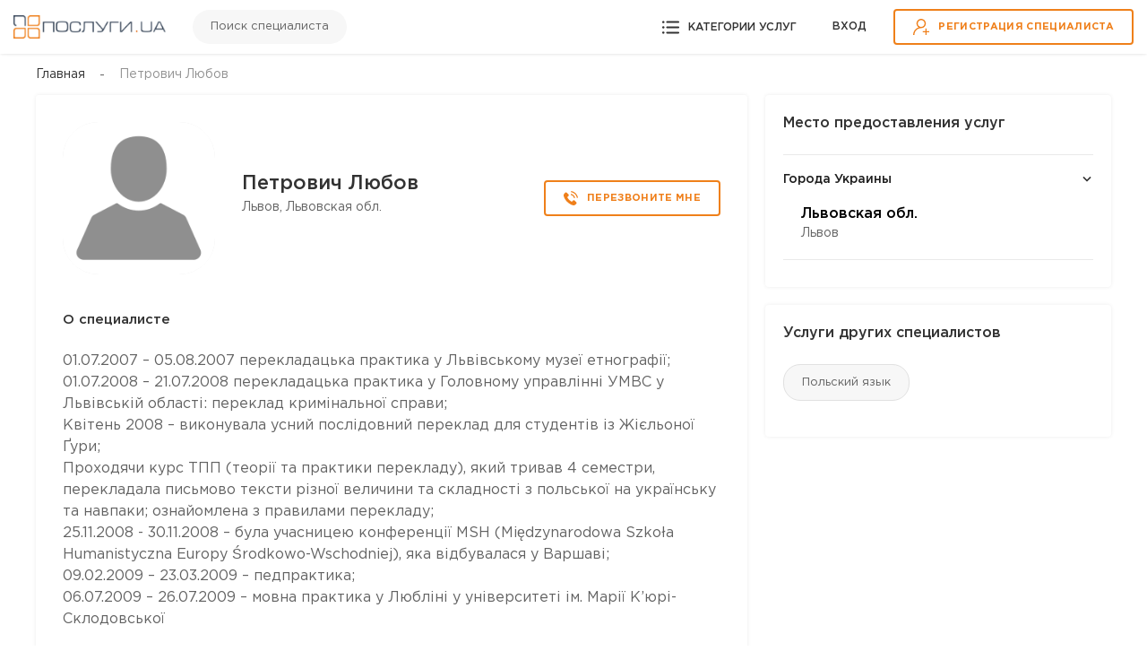

--- FILE ---
content_type: text/html; charset=UTF-8
request_url: https://poslugy.ua/ru/profile/98493/
body_size: 28692
content:

<!DOCTYPE html>
<html lang="ru">
<head>
    <meta charset="UTF-8">
    <meta name="format-detection" content="telephone=no" />
    <meta name="apple-mobile-web-app-capable" content="yes" />
    <meta name="viewport" content="width=device-width, initial-scale=1" />

	<link rel="preconnect" href="//fonts.gstatic.com" crossorigin>
    <link rel="preconnect" href="//www.googletagmanager.com" crossorigin>
	<link rel="preconnect" href="//www.google-analytics.com" crossorigin>
	<link rel="preconnect" href="//stats.g.doubleclick.net" crossorigin>
	<link rel="preconnect" href="//www.gstatic.com" crossorigin>
	<meta name="theme-color" content="#EF7F1A" >
    <meta name="msapplication-navbutton-color" content="#EF7F1A">
    <meta name="apple-mobile-web-app-status-bar-style" content="#EF7F1A">
	<link rel="dns-prefetch" href="//fonts.gstatic.com" >
    <link rel="dns-prefetch" href="//www.googletagmanager.com">
	<link rel="dns-prefetch" href="//www.google-analytics.com">
	<link rel="dns-prefetch" href="//stats.g.doubleclick.net">
	<link rel="dns-prefetch" href="//www.gstatic.com">

        <title>Петрович Любов / услуги репетитора / Львов, Львовская обл.  на poslugy.ua | 98493</title>
    <link rel="shortcut icon" href="/img/favicon.ico" />
    <meta property="og:locale" content="ru_UA">
<meta property="og:image" content="/img/logoFB.jpg">
<meta property="og:title" content="Петрович Любов / услуги репетитора / Львов, Львовская обл.  на poslugy.ua | 98493">
<meta name="description" content="Опытный и грамотный специалист, предоставляющий услуги репетитора в г. Львов, Львовская обл. - на poslugy.ua №98493">
<meta property="og:description" content="Опытный и грамотный специалист, предоставляющий услуги репетитора в г. Львов, Львовская обл. - на poslugy.ua №98493">
<meta property="og:url" content="https://poslugy.ua/ru/profile/98493/">
<meta name="csrf-param" content="_csrf-frontend">
<meta name="csrf-token" content="YAy3L09yH2hz9uIYg4sofq8bbjB_FgOGBgm6u5JmC4opYtZEFgZnIwC-tnuz_R1I7EE8CSlyc-RTb4PQyxZc1Q==">

<link href="https://poslugy.ua/ru/profile/98493/" rel="canonical">
<link href="https://poslugy.ua/ru/profile/98493/" rel="alternate" hreflang="ru">
<link href="https://poslugy.ua/profile/98493/" rel="alternate" hreflang="uk">
<link href="/css/main.css?v=4" rel="stylesheet">
<link href="/css/bootstrap.bottom.css" rel="stylesheet">
<link href="/css/style.css?v=5" rel="stylesheet">
<link href="/css/swiper-bundle.min.css" rel="stylesheet">
<link href="/js/rateyo/jquery.rateyo.min.css" rel="stylesheet">
<link href="/css/jquery.fancybox.min.css?v=1" rel="stylesheet">
<link href="/css/introjs.min.css" rel="stylesheet">
<link href="/css/introjs-modern.css" rel="stylesheet">
<link href="/assets/64142ed5/css/select2.min.css" rel="stylesheet">
<link href="/assets/63600a04/css/select2-addl.min.css" rel="stylesheet">
<link href="/assets/63600a04/css/select2-bootstrap.min.css" rel="stylesheet">
<link href="/assets/5bf60028/css/kv-widgets.min.css" rel="stylesheet">
<style>
.master-description p {margin-bottom: 0px;}
.master-description ul, .master-description ol {padding-left: 1.5em;margin-bottom: 10px!important;margin-top: 10px; list-style: revert;}
.master-description em {font-style: italic;}
.master-description ol li:before{border-radius: initial;background: initial;color:#626262;line-height: inherit;font-weight: 600;}
.master-description ol {list-style: none; padding-left: 0;}
.master-description ol li{padding-left: 20px;}

</style>
<style>
.type_text {
    padding: 10px;
    background: #ececec;
}

.region-block {
    padding:20px;
    padding-top:0px;
    padding-left:0px;
    padding-right:0px;
}

.region-block > div:first-child {
  font-size: 16px;
  line-height: 24px;
  color: #000000;
  font-weight:500;
}

.region-block > div:last-child {
  font-size: 14px;
  line-height: 18px;
  color: #626262;
}

.text * {
  margin-bottom: 0px!important;
}

.accordion-title {
    font-size: 14px;
    font-weight: 500;
}

.accordion-inner {
  padding-bottom: 0px;
}

</style>
<style>

    .select2-container--bootstrap .select2-selection--single .select2-selection__clear {
      right: 0.2rem;
    }

    .select2-container--bootstrap .select2-results__group {
      font-size: 15px;
    }
    .form-group {
        margin-bottom: 10px!important;
        text-align: initial;
    }
    p.help-block, div.help-block {
        margin-bottom: 0px!important;
    }
    
.select2-container--bootstrap.input-lg .select2-selection--single, .input-group-lg .select2-container--bootstrap .select2-selection--single, .form-group-lg .select2-container--bootstrap .select2-selection--single {

  font-size: 16px !important;
  line-height: 2 !important;
}    

.select2-container--bootstrap.input-lg .select2-selection--single, .input-group-lg .select2-container--bootstrap .select2-selection--single, .form-group-lg .select2-container--bootstrap .select2-selection--single {
  height: 55px;
}    
    
.select2-container--bootstrap .select2-dropdown {
  -webkit-box-shadow: none;
  box-shadow: none;
}
    
.select2-container--bootstrap .select2-results__option--highlighted[aria-selected] {
  background-color: #EF8C32;
}

.select2-results__option {
  padding: 10px;
}

.select2-container--focus .select2-selection {
  border: 1px solid #EF8C32 !important;
}    

.select2-container--bootstrap .select2-dropdown {
  border-color: #EF8C32 !important;
}    

.select2-container--bootstrap .select2-results__option .select2-results__option {
  padding: 8px 14px;
}



    
}</style>
<style>
.bi-question-circle-fill-form{position: absolute;z-index: 3;right: 12px; top: 12px; cursor:pointer;}
.button--loading svg{visibility: hidden;display:none;}
.button--loading{background-color: #EF7F1A;}
.button--loading::after{background: #EF7F1A!important;}
.button--loading > .btn-text{color:#EF7F1A!important;}
.button--loading > .btn-text::after { content: ""; position: absolute; width: 30px; height: 30px; top: 0; left: 0;right: 0; bottom: 0; margin: auto; border: 5px solid transparent; border-top-color: #ffffff;border-radius: 50%; animation: button-loading-spinner 1s ease infinite;}

@keyframes button-loading-spinner {
    from { transform: rotate(0turn);}
    to {transform: rotate(1turn);}
}
</style>
<style>
.bi-question-circle-fill-call{position: absolute;z-index: 3;right: 12px; top: 12px; cursor:pointer;}
.button--loading svg{visibility: hidden;display:none;}
.button--loading{background-color: #EF7F1A;}
.button--loading::after{background: #EF7F1A!important;}
.button--loading > .btn-text{color:#EF7F1A!important;}
.button--loading > .btn-text::after { content: ""; position: absolute; width: 30px; height: 30px; top: 0; left: 0;right: 0; bottom: 0; margin: auto; border: 5px solid transparent; border-top-color: #ffffff;border-radius: 50%; animation: button-loading-spinner 1s ease infinite;}

@keyframes button-loading-spinner {
    from { transform: rotate(0turn);}
    to {transform: rotate(1turn);}
}
</style>
<style>





</style>
<script>var inputmask_92856a58 = {"clearIncomplete":false,"mask":"+38 (099) 999-9999"};
window.s2options_98abd855 = {"themeCss":".select2-container--bootstrap","sizeCss":" input-lg","doReset":true,"doToggle":false,"doOrder":false};
window.select2_65747ed1 = {"allowClear":true,"theme":"bootstrap","width":"100%","minimumResultsForSearch":Infinity,"placeholder":"Выбрать связанный заказ (укажите телефон)...","language":"ru"};

window.s2options_9390b370 = {"themeCss":".select2-container--bootstrap","sizeCss":" input-lg","doReset":false,"doToggle":false,"doOrder":false};
window.select2_bc34086a = {"allowClear":false,"theme":"bootstrap","width":"100%","minimumResultsForSearch":Infinity,"placeholder":"Выбрать вид работ","language":"ru"};

var inputmask_2faaa091 = {"clearIncomplete":true,"mask":"+38 (099) 999-9999"};</script>	
	<!-- Google tag (gtag.js) -->
		<script async src="https://www.googletagmanager.com/gtag/js?id=G-7TXFLQF0GF"></script>
		<script>
		  window.dataLayer = window.dataLayer || [];
		  function gtag(){dataLayer.push(arguments);}
		  gtag('js', new Date());

		  gtag('config', 'G-7TXFLQF0GF');
		</script>
	<!-- End Google Tag Manager -->

</head>

<body class="   site-ready up  ">
<!-- Google Tag Manager (noscript) -->
<noscript><iframe src="https://www.googletagmanager.com/ns.html?id=GTM-MQ2TTKV"
height="0" width="0" style="display:none;visibility:hidden"></iframe></noscript>
<!-- End Google Tag Manager (noscript) -->

<!-- LOADER -->
<div id="loader-wrapper"></div>
<div id="content-block" class="no-bg">



            
    <!-- HEADER -->
<header class="header no-fixed">
    <div class="header-inner">
        <!--    <div class="layer-close"></div>-->
        <a href="/ru/" class="logo">
            <img src="/img/logo.png" alt="" class="logo-img">
        </a>


        <a href="/ru/kyiv/polska-mova/" class="search-service">Поиск специалиста</a>
        <div class="header-navbar">
            <div class="link-catalog open-popup" data-rel="category" data-tab="1">
                <svg class="icon icon-black" width="19" height="19" viewBox="0 0 19 19" fill="none" xmlns="http://www.w3.org/2000/svg">
                    <path d="M18.0522 16.4H5.34698C4.82334 16.4 4.39893 15.9756 4.39893 15.452C4.39893 14.9283 4.82334 14.5039 5.34698 14.5039H18.0519C18.5755 14.5039 18.9999 14.9283 18.9999 15.452C18.9999 15.9756 18.5758 16.4 18.0522 16.4Z" />
                    <path d="M18.0522 10.4488H5.34698C4.82334 10.4488 4.39893 10.0244 4.39893 9.50079C4.39893 8.97715 4.82334 8.55273 5.34698 8.55273H18.0519C18.5755 8.55273 18.9999 8.97715 18.9999 9.50079C19.0003 10.0244 18.5758 10.4488 18.0522 10.4488Z" />
                    <path d="M18.0522 4.49768H5.34698C4.82334 4.49768 4.39893 4.07326 4.39893 3.54962C4.39893 3.02598 4.82334 2.60156 5.34698 2.60156H18.0519C18.5755 2.60156 18.9999 3.02598 18.9999 3.54962C18.9999 4.07326 18.5758 4.49768 18.0522 4.49768Z" />
                    <path d="M1.27324 4.89609C1.97643 4.89609 2.54648 4.32604 2.54648 3.62285C2.54648 2.91966 1.97643 2.34961 1.27324 2.34961C0.570049 2.34961 0 2.91966 0 3.62285C0 4.32604 0.570049 4.89609 1.27324 4.89609Z" />
                    <path d="M1.27324 10.773C1.97643 10.773 2.54648 10.203 2.54648 9.4998C2.54648 8.79661 1.97643 8.22656 1.27324 8.22656C0.570049 8.22656 0 8.79661 0 9.4998C0 10.203 0.570049 10.773 1.27324 10.773Z" />
                    <path d="M1.27324 16.6519C1.97643 16.6519 2.54648 16.0819 2.54648 15.3787C2.54648 14.6755 1.97643 14.1055 1.27324 14.1055C0.570049 14.1055 0 14.6755 0 15.3787C0 16.0819 0.570049 16.6519 1.27324 16.6519Z" />
                </svg>
                <span class="link-text">Категории услуг</span>
            </div>

            <div class="sign-group">
                <div class="sign-link signin open-popup" data-rel="login">Вхoд</div>
                <a href="/ru/registration/" class="sing-link btn btn-default" data-pjax="0">
                    <svg class="icon icon-orange" width="18" height="18" viewBox="0 0 18 18" fill="none" xmlns="http://www.w3.org/2000/svg">
                        <path d="M8.98246 0.0175781C6.11905 0.0175781 3.78949 2.34717 3.78949 5.21054C3.78949 6.98414 4.68348 8.55267 6.04431 9.4899C4.7738 9.92834 3.60928 10.6526 2.63095 11.6309C0.934348 13.3275 0 15.5832 0 17.9825H1.40351C1.40351 13.8034 4.8034 10.4035 8.98246 10.4035C11.8459 10.4035 14.1754 8.07395 14.1754 5.21054C14.1754 2.34714 11.8459 0.0175781 8.98246 0.0175781ZM8.98246 9.00004C6.89295 9.00004 5.193 7.30009 5.193 5.21058C5.193 3.12107 6.89295 1.42109 8.98246 1.42109C11.072 1.42109 12.7719 3.12103 12.7719 5.21058C12.7719 7.30013 11.072 9.00004 8.98246 9.00004Z" />
                        <path d="M15.0527 13.631V10.6836H13.6492V13.631H10.7018V15.0345H13.6492V17.9819H15.0527V15.0345H18V13.631H15.0527Z" />
                    </svg>
                    <span class="btn-text">Регистрация специалиста</span>
                </a>
            </div>
        </div>
    </div>
</header>
    

<!-- ALL CONTENT -->
<div class="content-inner">

    <div class="user-page">
        <div class="container">

            <div class="breadcrumb" style="padding-bottom: 15px;">
                <ul>
                    <li><a href="/ru/">Главная</a></li>
                    <li><span>Петрович  Любов</span></li>
                </ul>
            </div>

            <div class="user-row-master">
                <div class="user-content">
                    <div class="master-item type2">
                        <div class="top-info">
                            <div class="master-photo">
                                <span></span>

                                <img src="/img/person.png" alt="Петрович  Любов">
                            </div>
                            <div class="master-info">
                                <div class="master-name"><h1 class="h3">Петрович  Любов</h1></div>
                                <div class="master-location">Львов, Львовская обл.</div>


                            </div>
                            <div class="btn-group">
                                <div class="btn btn-default open-popup order-form-master"  data-rel="call-master" data-id="98493">
                                    <svg class="icon" width="16" height="16" viewBox="0 0 16 16" fill="none" xmlns="http://www.w3.org/2000/svg">
                                        <path d="M12.1641 10.5853C11.6414 10.0692 10.9888 10.0692 10.4694 10.5853C10.0732 10.9782 9.67699 11.3711 9.28744 11.7706C9.1809 11.8805 9.091 11.9038 8.96115 11.8305C8.70479 11.6907 8.43177 11.5775 8.18539 11.4243C7.03673 10.7018 6.07452 9.77292 5.22218 8.72747C4.79934 8.20808 4.42311 7.65206 4.16009 7.02612C4.10682 6.8996 4.11681 6.81637 4.22002 6.71315C4.61622 6.33027 5.00244 5.93739 5.39198 5.54452C5.93468 4.99849 5.93468 4.35923 5.38866 3.80988C5.07902 3.49691 4.76938 3.1906 4.45974 2.87763C4.14011 2.558 3.82381 2.23505 3.50086 1.91875C2.97813 1.40934 2.32556 1.40934 1.80617 1.92208C1.40663 2.31495 1.02375 2.71782 0.617555 3.10403C0.241327 3.46028 0.0515486 3.89644 0.0115952 4.40585C-0.0516643 5.23488 0.151432 6.0173 0.437765 6.77974C1.02375 8.3579 1.91604 9.7596 2.99811 11.0448C4.45974 12.7827 6.20437 14.1578 8.24532 15.15C9.16425 15.5961 10.1165 15.9391 11.1519 15.9957C11.8644 16.0356 12.4837 15.8558 12.9798 15.2998C13.3194 14.9202 13.7023 14.574 14.0619 14.2111C14.5946 13.6717 14.5979 13.0191 14.0685 12.4864C13.4359 11.8505 12.8 11.2179 12.1641 10.5853Z" />
                                        <path d="M11.5286 7.92979L12.7571 7.72003C12.564 6.59135 12.0313 5.56921 11.2222 4.75682C10.3666 3.90116 9.28451 3.36178 8.09256 3.19531L7.91943 4.43054C8.84169 4.56039 9.68071 4.97657 10.3433 5.63913C10.9692 6.26506 11.3787 7.05747 11.5286 7.92979Z" />
                                        <path d="M13.4496 2.59031C12.0313 1.17197 10.2367 0.276344 8.25565 0L8.08252 1.23523C9.79386 1.47495 11.3454 2.25071 12.5706 3.47262C13.7326 4.63459 14.495 6.10288 14.7714 7.71766L16 7.50791C15.677 5.63676 14.7947 3.93874 13.4496 2.59031Z" />
                                    </svg>
                                    <span class="btn-text">ПЕРЕЗВОНИТЕ МНЕ</span>
                                </div>

                            </div>
                        </div>
                        <div class="user-row">
                            <h4 class="h4">О специалисте</h4>

                            <div class="master-description text more-text-wrapp">
                                <p>01.07.2007 – 05.08.2007 перекладацька практика у Львівському музеї етнографії;<br />
01.07.2008 – 21.07.2008 перекладацька практика у Головному управлінні УМВС у <br />
Львівській області: переклад кримінальної справи;<br />
Квітень 2008 – виконувала усний послідовний переклад для студентів із Жієльоної Ґури;<br />
Проходячи курс ТПП (теорії та практики перекладу), який тривав 4 семестри, перекладала письмово тексти різної величини та складності з польської на українську та навпаки; ознайомлена з правилами перекладу;<br />
25.11.2008 - 30.11.2008 – була учасницею конференції MSH (Mi&#281;dzynarodowa Szko&#322;a Humanistyczna Europy &#346;rodkowo-Wschodniej), яка відбувалася у Варшаві;<br />
09.02.2009 – 23.03.2009 – педпрактика;<br />
06.07.2009 – 26.07.2009 – мовна практика у Любліні у університеті ім. Марії К’юрі-Склодовської</p>
                            </div>
                        </div>

                    </div>







<script type="application/ld+json">
        {
            "@context": "https://schema.org",
            "@type": "LocalBusiness",
            "name" : "Петрович Любов / услуги репетитора / Львов, Львовская обл.  на poslugy.ua | 98493",
			"url": 	"https://poslugy.ua/ru/profile/98493/",		
            "description": "01.07.2007 – 05.08.2007 перекладацька практика у Львівському музеї етнографії; 01.07.2008 – 21.07.2008 перекладацька практика у Головному управлінні УМВС у Львівській області: переклад кримінальної справи; Квітень 2008 – виконувала усний послідовний переклад для студентів із Жієльоної Ґури; Прохо...",
            "address": {
                "@type": "PostalAddress",
                "addressLocality": "Львов, Львовская обл.",
                "addressCountry": "UA"
            },
			
						
            "currenciesAccepted": "UAH",
            "paymentAccepted": "Credit Card, Debit Card, Cash"			
        }
</script>




    <div class="all-rating-and-reviews">
        <div class="m-rating-wrapper">
            <div class="add-review-block" style="max-width: none;">
                <b>Оставьте свой отзыв о работе специалиста</b>
                <a href="" class="btn btn-default open-popup" data-rel="add-review">
                    <svg class="icon" width="18" height="18" viewBox="0 0 18 18" fill="none">
                        <path d="M9 17.9749L5.86107 14.8359H2.10938C0.946198 14.8359 0 13.8897 0 12.7266V2.10938C0 0.946198 0.946198 0 2.10938 0H15.8906C17.0538 0 18 0.946198 18 2.10938V12.7266C18 13.8897 17.0538 14.8359 15.8906 14.8359H12.1389L9 17.9749ZM2.10938 1.40625C1.72169 1.40625 1.40625 1.72169 1.40625 2.10938V12.7266C1.40625 13.1142 1.72169 13.4297 2.10938 13.4297H6.44362L9 15.9861L11.5564 13.4297H15.8906C16.2783 13.4297 16.5938 13.1142 16.5938 12.7266V2.10938C16.5938 1.72169 16.2783 1.40625 15.8906 1.40625H2.10938ZM14.1328 3.86719H3.86719V5.27344H14.1328V3.86719ZM14.1328 6.67969H3.86719V8.08594H14.1328V6.67969ZM10.7578 9.49219H3.86719V10.8984H10.7578V9.49219Z"></path>
                    </svg>

                    <span class="btn-text">оставить отзыв</span>
                </a>
            </div>
        </div>
    </div>



                    <div class="departure-objects mobile-show">
                        <div class="caption-block">Место предоставления услуг</div>
                        <div class="accordion type2">
                                                                                                                    <div class="accordion-item">
                                    <div class="accordion-title">Города Украины</div>
                                    <div class="accordion-inner" style="display: none;">
                                        <div class="text">
                                                                                            <div class="region-block">
                                                    <div>Львовская обл.</div>
                                                    <div>Львов</div>
                                                </div>
                                                                                    </div>
                                    </div>
                                </div>
                            
                        </div>
                    </div>

                </div>
                <div class="user-sidebar">
                    <div class="departure-objects">

                        <div class="caption-block">Место предоставления услуг</div>
                        <div class="accordion type2">
                            <div class="accordion-item">
                                <div class="accordion-title">Города Украины</div>
                                <div class="accordion-inner" style="display: block;">
                                    <div class="text">
                                        <div class="region-block">
                                            <div>Львовская обл.</div>
                                            <div>Львов</div>
                                        </div>
                                    </div>
                                </div>
                            </div>

                        </div>



                    </div>


                    <!--<div class="user-share">
                        <h4 class="user-share-title">Розказати знайомим</h4>
                        <ul>
                            <li><a href=""><img src="/icon/s-viber.svg" alt=""></a></li>
                            <li><a href=""><img src="/icon/s-telegram.svg" alt=""></a></li>
                            <li><a href=""><img src="/icon/s-messenger.svg" alt=""></a></li>
                            <li><a href="" data-copy="link"><img src="/icon/link.svg" alt=""></a>
                                <input id="link" class="input-copy" type="text" value="/ru/profile/98493/">
                            </li>
                            <li><a href=""><img src="/icon/message.svg" alt=""></a></li>
                        </ul>
                        <div class="copied">Посилання скопійовано</div>
                    </div>-->




                    <div class="user-tags">
                        <h4 class="user-tags-title">Услуги других специалистов</h4>
                        <div class="master-tags">
                            <a href="/ru/kyiv/polska-mova/">Польский язык</a>
                        </div>
                    </div>
                </div>


            </div>

        </div>
    </div>
</div>
    <div class="btn-callback orange open-popup order-form-master"  data-rel="call-master" data-id="98493">
        <svg class="icon" viewBox="0 0 16 16" fill="none">
            <path d="M12.1641 10.5853C11.6414 10.0692 10.9888 10.0692 10.4694 10.5853C10.0732 10.9782 9.67699 11.3711 9.28744 11.7706C9.1809 11.8805 9.091 11.9038 8.96115 11.8305C8.70479 11.6907 8.43177 11.5775 8.18539 11.4243C7.03673 10.7018 6.07452 9.77292 5.22218 8.72747C4.79934 8.20808 4.42311 7.65206 4.16009 7.02612C4.10682 6.8996 4.11681 6.81637 4.22002 6.71315C4.61622 6.33027 5.00244 5.93739 5.39198 5.54452C5.93468 4.99849 5.93468 4.35923 5.38866 3.80988C5.07902 3.49691 4.76938 3.1906 4.45974 2.87763C4.14011 2.558 3.82381 2.23505 3.50086 1.91875C2.97813 1.40934 2.32556 1.40934 1.80617 1.92208C1.40663 2.31495 1.02375 2.71782 0.617555 3.10403C0.241327 3.46028 0.0515486 3.89644 0.0115952 4.40585C-0.0516643 5.23488 0.151432 6.0173 0.437765 6.77974C1.02375 8.3579 1.91604 9.7596 2.99811 11.0448C4.45974 12.7827 6.20437 14.1578 8.24532 15.15C9.16425 15.5961 10.1165 15.9391 11.1519 15.9957C11.8644 16.0356 12.4837 15.8558 12.9798 15.2998C13.3194 14.9202 13.7023 14.574 14.0619 14.2111C14.5946 13.6717 14.5979 13.0191 14.0685 12.4864C13.4359 11.8505 12.8 11.2179 12.1641 10.5853Z"/>
            <path d="M11.529 7.92979L12.7576 7.72003C12.5645 6.59135 12.0318 5.56921 11.2227 4.75682C10.3671 3.90116 9.285 3.36178 8.09305 3.19531L7.91992 4.43054C8.84218 4.56039 9.6812 4.97657 10.3438 5.63913C10.9697 6.26506 11.3792 7.05747 11.529 7.92979Z"/>
            <path d="M13.4491 2.59031C12.0308 1.17197 10.2362 0.276344 8.25516 0L8.08203 1.23523C9.79337 1.47495 11.3449 2.25071 12.5701 3.47262C13.7321 4.63459 14.4946 6.10288 14.7709 7.71766L15.9995 7.50791C15.6765 5.63676 14.7942 3.93874 13.4491 2.59031Z"/>
        </svg>
    </div>




            


<!-- FOOTER -->
<footer class="footer">
    <div class="container">
        <div class="footer-nav">
            <ul>
                <li ><a href="/ru/faq/">Вопросы и ответы</a></li>
                <li ><a href="/ru/privacy/">Условия использования</a></li>
                <li ><a href="/ru/blog/list/">Публикации</a></li>
                <li ><a href="/ru/contact/">Контакты</a></li>
                <li ><a href="/ru/sitemap/">Карта сайта</a></li>
                <li><a id="changeMode" href="/ru/profile/98493/" data-mode="1" rel="nofollow">Мобильная версия</a></li>
            </ul>
        </div>
        <div class="footer-right">
            
    <a class="lang" href="/profile/98493/" rel="nofollow">Укр</a>



        </div>
    </div>
</footer>



    
    <!-- POPUP -->

    <div class="popup-wrapper">
    <div class="bg-layer"></div>
    
<div class="popup-content gallery-popup type2" data-rel="gallery2">
    <div class="layer-close"></div>
    <div class="popup-container">
        <div class="popup-align">
            <div class="gallery-wrapp">
                <div class="container-fluid">
                    <div class="row">
                        <div class="col-12 col-lg-7 order-lg-2">
                            <div class="swiper-entry">
                                <div class="swiper-button-prev"><i></i></div>
                                <div class="swiper-button-next"><i></i></div>
                                <div class="swiper-container" data-options='{"slidesPerView":1,"fadeEffect": {"crossFade": true}, "effect": "fade", "watchSlidesVisibility": true,"watchSlidesProgress": true, "autoHeight":true, "pagination":{"type": "fraction","el":".custom-pagination"}}'>
                                    <div class="swiper-wrapper"> </div>
                                    <div class="custom-pagination">
                                        <div class="custom-current"></div>/<div class="custom-total"></div>
                                    </div>
                                </div>
                            </div>
                        </div>
                        <div class="col-12 col-lg-5 order-lg-1 align-self-center">
                            <div class="description-gallery">
                                <div class="title h3"><b></b></div>
                                <div class="text size-2 description">

                                </div>
                            </div>
                        </div>
                    </div>
                </div>
            </div>
        </div>
        <div class="btn-close">
            <svg class="icon" width="11" height="11" viewBox="0 0 11 11" fill="none">
                <path d="M1 1L10 10M10 1L1 10" /></svg>
        </div>
    </div>
</div><div class="popup-content leave-review" data-rel="add-review">
    <div class="layer-close"></div>
    <div class="popup-container size-xs">
        <div class="popup-align">
            <div class="popup-top">
                <div class="title h3">Оставьте свой отзыв о работе специалиста</div>
                <div class="master-info" style="margin-bottom:10px;">
                    <div class="master-photo">
                        <span>вм</span>
                        <img src="/img/person.png" alt="">
                    </div>
                    <div class="master-name">Петрович  Любов</div>
                </div>
                <div id="response_msg" style="font-size: 16px;color: #155724;background-color: #d4edda;border-color: #c3e6cb; position: relative;padding: .75rem 1.25rem;margin-top: 1.25rem;margin-bottom: 0;border: 1px solid transparent;border-radius: .25rem;display: none;" ></div>

                <form id="MemberReponse" action="/ru/profile/saveresponse/" method="post">
<input type="hidden" name="_csrf-frontend" value="YAy3L09yH2hz9uIYg4sofq8bbjB_FgOGBgm6u5JmC4opYtZEFgZnIwC-tnuz_R1I7EE8CSlyc-RTb4PQyxZc1Q==">

                <div class="form-group field-memberreponse-member_id required" style="width:100%;margin-bottom: 0px;">
<input type="hidden" id="memberreponse-member_id" class="form-control" name="MemberReponse[member_id]" value="98493">
</div>                <div class="form-group field-memberreponse-option_1 required" style="width:100%;margin-bottom: 0px;">
<input type="hidden" id="memberreponse-option_1" class="form-control" name="MemberReponse[option_1]" value="5">
</div>                <div class="form-group field-memberreponse-option_2 required" style="width:100%;margin-bottom: 0px;">
<input type="hidden" id="memberreponse-option_2" class="form-control" name="MemberReponse[option_2]" value="5">
</div>                <div class="form-group field-memberreponse-option_3 required" style="width:100%;margin-bottom: 0px;">
<input type="hidden" id="memberreponse-option_3" class="form-control" name="MemberReponse[option_3]" value="5">
</div>                <div class="form-group field-memberreponse-option_4 required" style="width:100%;margin-bottom: 0px;">
<input type="hidden" id="memberreponse-option_4" class="form-control" name="MemberReponse[option_4]" value="5">
</div>                <div class="master-rating form"  style="display:none;">
                    <ul>
                        <li>
                            <span class="rating-star select-stars"  data-value="5" data-name="option_1"></span>
                            <span class="name-rating"></span>
                        </li>
                        <li>
                            <span class="rating-star select-stars"  data-value="5" data-name="option_2"></span>
                            <span class="name-rating"></span>
                        </li>
                        <li>
                            <span class="rating-star select-stars"  data-value="5" data-name="option_3"></span>
                            <span class="name-rating"></span>
                        </li>
                        <li>
                            <span class="rating-star select-stars" data-value="5" data-name="option_4"></span>
                            <span class="name-rating"></span>
                        </li>
                    </ul>
                </div>

                    <div class="input-field-wrapp">
                        <div class="form-group field-memberreponse-name required" style="width:100%;margin-bottom: 0px;">
<input type="text" id="memberreponse-name" class="input" name="MemberReponse[name]" placeholder="Имя заказчика" aria-required="true">
</div>                    </div>
                    <div class="input-field-wrapp">
                        <div class="form-group field-memberreponse-phone required" style="width:100%;margin-bottom: 0px;">
<input type="tel" id="memberreponse-phone" class="input" name="MemberReponse[phone]" placeholder="+38 (ххх) ххх - хххх" aria-required="true">
</div>                    </div>
					<div class="notices" style="margin-top: 10px; margin-bottom: 10px;">* для идентификации заказчика, введите тот номер телефона, который указывался при создании заявки, в дальнейшем выберите из списка связанный заказ.</div>				
                    <div class="input-field-wrapp">
                        <div class="form-group field-memberreponse-suggestion_id required" style="width:100%;margin-bottom: 0px;">
<div class="kv-plugin-loading loading-memberreponse-suggestion_id">&nbsp;</div><select id="memberreponse-suggestion_id" class="form-control" name="MemberReponse[suggestion_id]" aria-required="true" data-s2-options="s2options_98abd855" data-krajee-select2="select2_65747ed1" style="width: 100%; height: 1px; visibility: hidden;">
<option value="">Выбрать связанный заказ (укажите телефон)...</option>
</select>
</div>

                    </div>


                    <div class="form-group input-field-wrapp size-2 max-length-symbols text-left field-memberreponse-general_note required">

<textarea id="memberreponse-general_note" class="input" name="MemberReponse[general_note]" maxlength="360" rows="10" placeholder="Напишите отзыв о специалисте" style="padding: 14px 14px;height:120px;" aria-required="true"></textarea><div class="counter-max-symbols"></div>
</div>					<div class="notices" style="margin-top: 10px; margin-bottom: 10px;">** перед публикацией, все отзывы проходят проверку администраторами сайта. По желанию специалист может отправить ответ на опубликованный отзыв. Оценка отзыва оказывает влияние на позицию рейтинга в списке специалистов.</div>				
                    <div class="popup-bottom">
                        <button type="submit" class="btn btn-block" name="save"><span class="btn-text">оставить отзыв</span></button>                    </div>

                </form>            </div>
        </div>
        <div class="btn-close">
            <svg class="icon" width="11" height="11" viewBox="0 0 11 11" fill="none">
                <path d="M1 1L10 10M10 1L1 10"></path></svg>
        </div>
    </div>
</div>


    <div class="popup-content" data-rel="call-master">
        <div class="layer-close"></div>
        <div class="popup-container size-xs">
            <div class="popup-align">
                <div class="popup-top contact-master-form">
                    <div class="title h3">Связаться со специалистом</div>
                    <form id="OrderNewForm" action="/ru/profile/neworder/" method="post">
<input type="hidden" name="_csrf-frontend" value="YAy3L09yH2hz9uIYg4sofq8bbjB_FgOGBgm6u5JmC4opYtZEFgZnIwC-tnuz_R1I7EE8CSlyc-RTb4PQyxZc1Q==">



                    <div class="form-group field-ordernewform-member_to required" style="width:100%;margin-bottom: 0px;">
<input type="hidden" id="ordernewform-member_to" class="form-control" name="OrderNewForm[member_to]" value="">
</div>
                    <div class="input-field-wrapp">
                        <div class="form-group field-ordernewform-name required" style="width:100%;margin-bottom: 0px;">
<input type="text" id="ordernewform-name" class="input" name="OrderNewForm[name]" placeholder="Укажите ваше имя *" aria-required="true">
</div>                    </div>
                    <div class="input-field-wrapp">
                        <div class="form-group field-ordernewform-phone required" style="width:100%;margin-bottom: 0px;">
<input type="tel" id="ordernewform-phone" class="input" name="OrderNewForm[phone]" placeholder="+38 (ххх) ххх-хххх *" aria-required="true">
</div>
                    </div>
                                            <div class="input-field-wrapp">
                            <div class="form-group field-ordernewform-category required" style="width:100%;margin-bottom: 0px;">
<div class="kv-plugin-loading loading-ordernewform-category">&nbsp;</div><select id="ordernewform-category" class="form-control" name="OrderNewForm[category]" aria-required="true" data-s2-options="s2options_9390b370" data-krajee-select2="select2_bc34086a" style="width: 100%; height: 1px; visibility: hidden;">
<option value="">Выбрать вид работ</option>
<optgroup label="Репетиторы">
<option value="3569">Польский язык</option>
</optgroup>
</select>
</div>                        </div>
                        
                        <div class="form-group field-ordernewform-region_id required" style="width:100%;margin-bottom: 0px;">
<input type="hidden" id="ordernewform-region_id" class="form-control" name="OrderNewForm[region_id]" value="0">
</div>                    
                    <div class="form-group input-field-wrapp size-2 max-length-symbols text-left field-ordernewform-description required">

<svg style="color: rgb(255, 128, 0);" xmlns="http://www.w3.org/2000/svg" width="22" height="22" fill="currentColor" class="bi-question-circle-fill-form" viewBox="0 0 16 16"> <path d="M16 8A8 8 0 1 1 0 8a8 8 0 0 1 16 0zM5.496 6.033h.825c.138 0 .248-.113.266-.25.09-.656.54-1.134 1.342-1.134.686 0 1.314.343 1.314 1.168 0 .635-.374.927-.965 1.371-.673.489-1.206 1.06-1.168 1.987l.003.217a.25.25 0 0 0 .25.246h.811a.25.25 0 0 0 .25-.25v-.105c0-.718.273-.927 1.01-1.486.609-.463 1.244-.977 1.244-2.056 0-1.511-1.276-2.241-2.673-2.241-1.267 0-2.655.59-2.75 2.286a.237.237 0 0 0 .241.247zm2.325 6.443c.61 0 1.029-.394 1.029-.927 0-.552-.42-.94-1.029-.94-.584 0-1.009.388-1.009.94 0 .533.425.927 1.01.927z" fill="#ff8000"></path></svg>
<textarea id="ordernewform-description" class="input" name="OrderNewForm[description]" maxlength="260" rows="10" placeholder="Подробное описание заказа" style="padding: 14px 14px;height:120px;" aria-required="true"></textarea><div class="counter-max-symbols"> </div>
</div>


                    <div class="text size-2 color-3">
                        <p>После заполнения заявки специалисту будет отправлено SMS сообщение</p>
                    </div>

                    <button type="submit" id="neworder-submit" class="btn btn-block" name="save"><svg class="icon" width="16" height="16" viewBox="0 0 16 16" fill="none" xmlns="http://www.w3.org/2000/svg">
                            <path d="M12.1641 10.5853C11.6414 10.0692 10.9888 10.0692 10.4694 10.5853C10.0732 10.9782 9.67699 11.3711 9.28744 11.7706C9.1809 11.8805 9.091 11.9038 8.96115 11.8305C8.70479 11.6907 8.43177 11.5775 8.18539 11.4243C7.03673 10.7018 6.07452 9.77292 5.22218 8.72747C4.79934 8.20808 4.42311 7.65206 4.16009 7.02612C4.10682 6.8996 4.11681 6.81637 4.22002 6.71315C4.61622 6.33027 5.00244 5.93739 5.39198 5.54452C5.93468 4.99849 5.93468 4.35923 5.38866 3.80988C5.07902 3.49691 4.76938 3.1906 4.45974 2.87763C4.14011 2.558 3.82381 2.23505 3.50086 1.91875C2.97813 1.40934 2.32556 1.40934 1.80617 1.92208C1.40663 2.31495 1.02375 2.71782 0.617555 3.10403C0.241327 3.46028 0.0515486 3.89644 0.0115952 4.40585C-0.0516643 5.23488 0.151432 6.0173 0.437765 6.77974C1.02375 8.3579 1.91604 9.7596 2.99811 11.0448C4.45974 12.7827 6.20437 14.1578 8.24532 15.15C9.16425 15.5961 10.1165 15.9391 11.1519 15.9957C11.8644 16.0356 12.4837 15.8558 12.9798 15.2998C13.3194 14.9202 13.7023 14.574 14.0619 14.2111C14.5946 13.6717 14.5979 13.0191 14.0685 12.4864C13.4359 11.8505 12.8 11.2179 12.1641 10.5853Z" />
                            <path d="M11.529 7.92979L12.7576 7.72003C12.5645 6.59135 12.0318 5.56921 11.2227 4.75682C10.3671 3.90116 9.285 3.36178 8.09305 3.19531L7.91992 4.43054C8.84218 4.56039 9.6812 4.97657 10.3438 5.63913C10.9697 6.26506 11.3792 7.05747 11.529 7.92979Z" />
                            <path d="M13.4491 2.59031C12.0308 1.17197 10.2362 0.276344 8.25516 0L8.08203 1.23523C9.79337 1.47495 11.3449 2.25071 12.5701 3.47262C13.7321 4.63459 14.4946 6.10288 14.7709 7.71766L15.9995 7.50791C15.6765 5.63676 14.7942 3.93874 13.4491 2.59031Z" />
                        </svg><span class="btn-text">ПЕРЕЗВОНИТЕ МНЕ</span></button>
                    </form>                    <div class="form-link text size-3 text-center">
                        <!--<p>Для повышения качества обслуживания, Ваш разговор может быть записан. </p>-->
                    </div>
                </div>
            </div>
            <div class="btn-close">
                <svg class="icon" width="11" height="11" viewBox="0 0 11 11" fill="none">
                    <path d="M1 1L10 10M10 1L1 10" /></svg>
            </div>
        </div>
    </div>


<div class="popup-content" data-rel="call-master-live">
    <div class="layer-close"></div>
    <div class="popup-container size-xs">
        <div class="popup-align">
            <div class="popup-top contact-master-form">
                <div class="title h3">Связаться со специалистом</div>
                <form id="OrderNewCall" action="/ru/profile/callorder/" method="post">
<input type="hidden" name="_csrf-frontend" value="YAy3L09yH2hz9uIYg4sofq8bbjB_FgOGBgm6u5JmC4opYtZEFgZnIwC-tnuz_R1I7EE8CSlyc-RTb4PQyxZc1Q==">


                <div class="form-group field-ordernewcall-category required" style="width:100%;margin-bottom: 0px;">
<input type="hidden" id="ordernewcall-category" class="form-control" name="OrderNewCall[category]" value="">
</div>                <div class="form-group field-ordernewcall-region_id required" style="width:100%;margin-bottom: 0px;">
<input type="hidden" id="ordernewcall-region_id" class="form-control" name="OrderNewCall[region_id]" value="191">
</div>                <div class="form-group field-ordernewcall-member_to required" style="width:100%;margin-bottom: 0px;">
<input type="hidden" id="ordernewcall-member_to" class="form-control" name="OrderNewCall[member_to]" value="">
</div>
                <div class="input-field-wrapp">
                    <div class="form-group field-ordernewcall-name required" style="width:100%;margin-bottom: 0px;">
<input type="text" id="ordernewcall-name" class="input" name="OrderNewCall[name]" placeholder="Укажите ваше имя *" aria-required="true">
</div>                </div>
                <div class="input-field-wrapp">
                    <div class="form-group field-ordernewcall-phone required" style="width:100%;margin-bottom: 0px;">
<svg style="color: rgb(255, 128, 0);" xmlns="http://www.w3.org/2000/svg" width="22" height="22" fill="currentColor" class="bi-question-circle-fill-call" viewBox="0 0 16 16"> <path d="M16 8A8 8 0 1 1 0 8a8 8 0 0 1 16 0zM5.496 6.033h.825c.138 0 .248-.113.266-.25.09-.656.54-1.134 1.342-1.134.686 0 1.314.343 1.314 1.168 0 .635-.374.927-.965 1.371-.673.489-1.206 1.06-1.168 1.987l.003.217a.25.25 0 0 0 .25.246h.811a.25.25 0 0 0 .25-.25v-.105c0-.718.273-.927 1.01-1.486.609-.463 1.244-.977 1.244-2.056 0-1.511-1.276-2.241-2.673-2.241-1.267 0-2.655.59-2.75 2.286a.237.237 0 0 0 .241.247zm2.325 6.443c.61 0 1.029-.394 1.029-.927 0-.552-.42-.94-1.029-.94-.584 0-1.009.388-1.009.94 0 .533.425.927 1.01.927z" fill="#ff8000"></path></svg>
<input type="tel" id="ordernewcall-phone" class="input" name="OrderNewCall[phone]" placeholder="+38 (ххх) ххх-хххх *" aria-required="true">
</div>                </div>
                <div class="text size-2 color-3">
                    <p>* В течение 30 сек. Вы получите бесплатный входящий звонок </p>
                </div>

                <button type="submit" id="call-submit" class="btn btn-block" name="save"><svg class="icon" width="16" height="16" viewBox="0 0 16 16" fill="none" xmlns="http://www.w3.org/2000/svg">
                            <path d="M12.1641 10.5853C11.6414 10.0692 10.9888 10.0692 10.4694 10.5853C10.0732 10.9782 9.67699 11.3711 9.28744 11.7706C9.1809 11.8805 9.091 11.9038 8.96115 11.8305C8.70479 11.6907 8.43177 11.5775 8.18539 11.4243C7.03673 10.7018 6.07452 9.77292 5.22218 8.72747C4.79934 8.20808 4.42311 7.65206 4.16009 7.02612C4.10682 6.8996 4.11681 6.81637 4.22002 6.71315C4.61622 6.33027 5.00244 5.93739 5.39198 5.54452C5.93468 4.99849 5.93468 4.35923 5.38866 3.80988C5.07902 3.49691 4.76938 3.1906 4.45974 2.87763C4.14011 2.558 3.82381 2.23505 3.50086 1.91875C2.97813 1.40934 2.32556 1.40934 1.80617 1.92208C1.40663 2.31495 1.02375 2.71782 0.617555 3.10403C0.241327 3.46028 0.0515486 3.89644 0.0115952 4.40585C-0.0516643 5.23488 0.151432 6.0173 0.437765 6.77974C1.02375 8.3579 1.91604 9.7596 2.99811 11.0448C4.45974 12.7827 6.20437 14.1578 8.24532 15.15C9.16425 15.5961 10.1165 15.9391 11.1519 15.9957C11.8644 16.0356 12.4837 15.8558 12.9798 15.2998C13.3194 14.9202 13.7023 14.574 14.0619 14.2111C14.5946 13.6717 14.5979 13.0191 14.0685 12.4864C13.4359 11.8505 12.8 11.2179 12.1641 10.5853Z" />
                            <path d="M11.529 7.92979L12.7576 7.72003C12.5645 6.59135 12.0318 5.56921 11.2227 4.75682C10.3671 3.90116 9.285 3.36178 8.09305 3.19531L7.91992 4.43054C8.84218 4.56039 9.6812 4.97657 10.3438 5.63913C10.9697 6.26506 11.3792 7.05747 11.529 7.92979Z" />
                            <path d="M13.4491 2.59031C12.0308 1.17197 10.2362 0.276344 8.25516 0L8.08203 1.23523C9.79337 1.47495 11.3449 2.25071 12.5701 3.47262C13.7321 4.63459 14.4946 6.10288 14.7709 7.71766L15.9995 7.50791C15.6765 5.63676 14.7942 3.93874 13.4491 2.59031Z" />
                        </svg><span class="btn-text">ПОЗВОНИТЬ</span></button>
                </form>                <div class="form-link text size-3 text-center">
                    <p>Для повышения качества обслуживания, Ваш разговор может быть записан.</p>
                </div>
            </div>
        </div>
        <div class="btn-close">
            <svg class="icon" width="11" height="11" viewBox="0 0 11 11" fill="none">
                <path d="M1 1L10 10M10 1L1 10" /></svg>
        </div>
    </div>
</div>
<div class="popup-content" data-rel="call-master-detail">
    <div class="layer-close"></div>
    <div class="popup-container size-sm">
        <div class="popup-align">
            <div class="popup-top">
                <div class="title h3">Связываем Вас с специалистом</div>
            </div>
            <div class="popup-bottom">
                <div class="call-to-master-block">
                    <div class="master-item">
                        <div class="master-photo">
                            <img src="/img/person.png" alt="">
                        </div>
                    </div>
                    <div class="animation-call">
                        <img src="/icon/call-btn2.svg" alt="">
                    </div>
                    <div class="master-item right">
                        <div class="master-photo">
                            <img src="/img/person.png" class="set-master-photo" alt="">
                        </div>
                    </div>
                </div>
                <div class="popup-time">
                    <div class="second" data-second="30">... <span>15</span> сек</div>
                </div>
            </div>
        </div>
        <div class="btn-close">
            <svg class="icon" width="11" height="11" viewBox="0 0 11 11" fill="none">
                <path d="M1 1L10 10M10 1L1 10"></path></svg>
        </div>
    </div>
</div>


<div class="popup-content popup-category" data-rel="category">
    <div class="layer-close"></div>
    <div class="popup-container size-lg">
        <div class="btn-close">
            <svg class="icon" width="11" height="11" viewBox="0 0 11 11" fill="none">
                <path d="M1 1L10 10M10 1L1 10" />
            </svg>
        </div>

        <div class="category-tabs tabs">
            <div class="tab-toggle">
                <div class="active">
                    <svg class="icon" width="20" height="20" viewBox="0 0 20 20" fill="none">
                        <path d="M16.6406 19.3738H3.35938C2.36859 19.3738 1.5625 18.5678 1.5625 17.577V8.12305C1.5625 7.77789 1.8423 7.49805 2.1875 7.49805C2.5327 7.49805 2.8125 7.77789 2.8125 8.12305V17.577C2.8125 17.8785 3.05781 18.1238 3.35938 18.1238H16.6406C16.9422 18.1238 17.1875 17.8785 17.1875 17.577V8.12305C17.1875 7.77789 17.4673 7.49805 17.8125 7.49805C18.1577 7.49805 18.4375 7.77789 18.4375 8.12305V17.577C18.4375 18.5677 17.6314 19.3738 16.6406 19.3738Z" />
                        <path d="M19.375 10.3102C19.215 10.3102 19.0551 10.2492 18.9331 10.1271L11.1601 2.35418C10.5204 1.71449 9.4796 1.71449 8.83991 2.35418L1.06694 10.1272C0.822881 10.3713 0.427139 10.3713 0.183076 10.1272C-0.0610254 9.8831 -0.0610254 9.48735 0.183076 9.24329L7.95605 1.47027C9.08308 0.343242 10.9169 0.343242 12.0439 1.47027L19.8169 9.24325C20.061 9.48735 20.061 9.88306 19.8169 10.1271C19.6949 10.2492 19.535 10.3102 19.375 10.3102Z" />
                        <path d="M12.5 19.373H7.5C7.1548 19.373 6.875 19.0932 6.875 18.748V13.2012C6.875 12.1242 7.75117 11.248 8.82812 11.248H11.1719C12.2488 11.248 13.125 12.1242 13.125 13.2012V18.748C13.125 19.0932 12.8452 19.373 12.5 19.373ZM8.125 18.123H11.875V13.2012C11.875 12.8135 11.5596 12.498 11.1719 12.498H8.82812C8.44043 12.498 8.125 12.8135 8.125 13.2012V18.123Z" />
                    </svg>
                    <div class="text">По дому</div>
                </div>
                <div >
                    <svg class="icon" width="20" height="20" viewBox="0 0 20 20" fill="none">
                        <path d="M17.3552 11.0875C19.2153 8.05706 18.5886 4.19132 18.5592 4.01815C18.5073 3.7119 18.2253 3.4996 17.9165 3.53386C17.7864 3.54839 15.5909 3.8096 13.4874 5.02913C13.1898 4.12952 12.7457 3.22237 12.1634 2.33292C11.299 1.01276 10.4386 0.19417 10.4023 0.15999C10.1765 -0.0533301 9.82348 -0.0533301 9.59762 0.15999C9.56141 0.19417 8.70098 1.01276 7.83656 2.33296C7.25426 3.22229 6.81027 4.12933 6.51266 5.02878C4.40937 3.8096 2.21441 3.54839 2.08426 3.5339C1.7757 3.49968 1.49355 3.7119 1.44156 4.01819C1.41219 4.19136 0.785547 8.05679 2.64535 11.0872C0.935273 12.0565 0 13.3292 0 14.707C0 15.8661 0.662227 16.9565 1.91512 17.8603C2.10289 17.9957 2.35277 18.0079 2.55281 17.8914L5.20703 16.3453L4.64621 18.6209C4.57129 18.925 4.74867 19.2342 5.04898 19.323C6.54664 19.7659 8.25863 20 10 20C12.6038 20 15.0609 19.4884 16.9188 18.5595C18.9057 17.566 20 16.1978 20 14.707C20 13.3294 19.065 12.0567 17.3552 11.0875ZM16.3947 17.5113C14.6964 18.3605 12.4254 18.8281 10 18.8281C8.57664 18.8281 7.17859 18.6624 5.92078 18.3466L6.67566 15.2834C6.73195 15.055 6.64621 14.8151 6.45785 14.6741C6.26949 14.5332 6.01512 14.5185 5.81184 14.6369L2.30375 16.6803C1.73445 16.2073 1.17188 15.5314 1.17188 14.707C1.17188 13.7566 1.95926 12.7944 3.34344 12.0396C5.7307 14.7898 9.7573 15.2695 9.935 15.2893C9.935 15.2893 9.93504 15.289 9.93504 15.2889C9.95664 15.2913 9.97828 15.2929 10 15.2929C10.022 15.2929 10.0439 15.2913 10.0658 15.2888V15.2893C10.2435 15.2695 14.2698 14.7899 16.6571 12.04C18.0409 12.7947 18.8281 13.7567 18.8281 14.707C18.8281 15.716 17.9412 16.7381 16.3947 17.5113ZM2.53242 4.79601C3.33168 4.95655 4.83102 5.34948 6.20492 6.21437C6.1141 6.69866 6.06773 7.17745 6.06773 7.64647C6.06773 9.35522 6.67941 11.1926 7.83664 12.96C8.0257 13.2487 8.21457 13.5135 8.39469 13.7513C7.03535 13.343 5.15441 12.5248 3.96789 10.9502C2.4066 8.87843 2.43543 6.01159 2.53242 4.79601ZM16.033 10.9502C14.8461 12.5253 12.9644 13.3435 11.6051 13.7516C11.7853 13.5137 11.9742 13.2489 12.1634 12.96C13.3206 11.1926 13.9323 9.35518 13.9323 7.64647C13.9323 7.17823 13.886 6.7003 13.7955 6.21683C15.1686 5.35366 16.6688 4.9589 17.4684 4.79702C17.5654 6.01358 17.5937 8.87909 16.033 10.9502ZM12.7604 7.64647C12.7604 10.452 10.8512 12.9033 9.99937 13.8571C9.14691 12.905 7.23961 10.4602 7.23961 7.64647C7.23961 4.84093 9.14887 2.38968 10.0007 1.43585C10.8531 2.38792 12.7604 4.83276 12.7604 7.64647Z" />
                    </svg>

                    <div class="text">Красота</div>
                </div>
                <div >
                    <svg class="icon" width="20" height="20" viewBox="0 0 20 20" fill="none">
                        <path d="M18.7448 11.8691V6.51878L18.9669 6.45214C19.8207 6.19589 20 5.76206 20 5.44324C19.9999 5.12441 19.8207 4.69058 18.9669 4.43445L11.6606 2.24254C11.2106 2.10754 10.6208 2.0332 10.0001 2.0332C9.37924 2.0332 8.78951 2.10754 8.3394 2.24254L1.03316 4.43445C0.179257 4.69058 0 5.12441 0 5.44327C0 5.7621 0.179218 6.19597 1.03312 6.45218L3.76566 7.27194V10.1503C3.76566 10.6988 4.12218 11.4714 5.82065 12.0376C6.94565 12.4126 8.4299 12.6191 9.99998 12.6191C11.57 12.6191 13.0543 12.4126 14.1793 12.0376C15.8778 11.4713 16.2343 10.6988 16.2343 10.1503V7.27198L17.5729 6.87038V11.8691C16.8442 12.1145 16.3177 12.8038 16.3177 13.6142V16.1245C16.3177 17.1397 17.1436 17.9657 18.1588 17.9657C19.174 17.9657 20 17.1398 20 16.1245V13.6142C20 12.8038 19.4735 12.1145 18.7448 11.8691ZM8.67612 3.365C9.01498 3.26332 9.49752 3.20504 10.0001 3.20504C10.5025 3.20504 10.9851 3.26332 11.3239 3.36496L18.2515 5.44327L15.4771 6.27562C15.4755 6.27612 15.474 6.27655 15.4724 6.27706L11.3239 7.52163C10.9851 7.62327 10.5026 7.68155 10.0001 7.68155C9.4976 7.68155 9.01502 7.62327 8.67619 7.52163L4.52776 6.27706C4.52616 6.27655 4.5246 6.27612 4.523 6.27562L1.74863 5.44327L8.67612 3.365ZM15.0625 10.1503C15.0625 10.2258 14.8497 10.5788 13.8088 10.9258C12.8001 11.262 11.4474 11.4472 10 11.4472C8.55256 11.4472 7.19991 11.262 6.19128 10.9258C5.15034 10.5788 4.93753 10.2258 4.93753 10.1503V7.62347L8.33944 8.64405C8.78947 8.77905 9.37924 8.85338 10.0001 8.85338C10.6208 8.85338 11.2106 8.77905 11.6606 8.64405L15.0625 7.62347V10.1503ZM18.8281 16.1245C18.8281 16.4935 18.5279 16.7938 18.1589 16.7938C17.7898 16.7938 17.4896 16.4936 17.4896 16.1245V13.6141C17.4896 13.2451 17.7898 12.9448 18.1589 12.9448C18.5279 12.9448 18.8281 13.2451 18.8281 13.6141V16.1245Z" />
                    </svg>
                    <div class="text">Репетиторы</div>
                </div>
                <div >
                    <svg class="icon" width="20" height="20" viewBox="0 0 20 20" fill="none">
                        <path d="M18.75 5.61219H14.795C15.0788 5.41844 15.3225 5.22594 15.4925 5.05344C16.5 4.03969 16.5 2.38969 15.4925 1.37594C14.5138 0.390938 12.8063 0.389688 11.8263 1.37594C11.285 1.91969 9.84625 4.13344 10.045 5.61219H9.955C10.1525 4.13344 8.715 1.91969 8.17375 1.37594C7.19375 0.389688 5.48625 0.390938 4.5075 1.37594C3.5 2.38969 3.5 4.03969 4.50625 5.05344C4.6775 5.22594 4.92125 5.41844 5.205 5.61219H1.25C0.56125 5.61219 0 6.17344 0 6.86219V9.98719C0 10.3322 0.28 10.6122 0.625 10.6122H1.25V18.1122C1.25 18.8009 1.81125 19.3622 2.5 19.3622H17.5C18.1887 19.3622 18.75 18.8009 18.75 18.1122V10.6122H19.375C19.72 10.6122 20 10.3322 20 9.98719V6.86219C20 6.17344 19.4387 5.61219 18.75 5.61219ZM5.39375 2.25719C5.6475 2.00219 5.98375 1.86219 6.34125 1.86219C6.6975 1.86219 7.03375 2.00219 7.2875 2.25719C8.13 3.10469 8.9675 5.26969 8.67625 5.57094C8.67625 5.57094 8.62375 5.61219 8.445 5.61219C7.58125 5.61219 5.9325 4.71469 5.39375 4.17219C4.87 3.64469 4.87 2.78469 5.39375 2.25719ZM9.375 18.1122H2.5V10.6122H9.375V18.1122ZM9.375 9.36219H1.25V6.86219H8.445H9.375V9.36219ZM12.7125 2.25719C13.22 1.74844 14.1 1.74969 14.6063 2.25719C15.13 2.78469 15.13 3.64469 14.6063 4.17219C14.0675 4.71469 12.4188 5.61219 11.555 5.61219C11.3763 5.61219 11.3237 5.57219 11.3225 5.57094C11.0325 5.26969 11.87 3.10469 12.7125 2.25719ZM17.5 18.1122H10.625V10.6122H17.5V18.1122ZM18.75 9.36219H10.625V6.86219H11.555H18.75V9.36219Z" />
                    </svg>
                    <div class="text">Праздники</div>
                </div>
                <div >
                    <svg  class="icon" width="24" height="24" aria-hidden="true" focusable="false" data-prefix="fal"  role="img" xmlns="http://www.w3.org/2000/svg" viewBox="0 0 640 512" ><path d="M608 0H160c-17.67 0-32 13.13-32 29.33V128h128V32h256v288h-32v32h128c17.67 0 32-13.13 32-29.33V29.33C640 13.13 625.67 0 608 0zM224 96h-64V32h64zm384 224h-64v-64h64zm0-96h-64v-96h64zm0-128h-64V32h64zm-192 64H32a32 32 0 0 0-32 32v288a32 32 0 0 0 32 32h384a32 32 0 0 0 32-32V192a32 32 0 0 0-32-32zm0 320H32v-24l81.69-61.26 80 40 126.84-95.14L416 403.23zm0-115.23l-96.53-64.36-129.16 96.86-80-40L32 416V192h384zM112 320a48 48 0 1 0-48-48 48 48 0 0 0 48 48zm0-64a16 16 0 1 1-16 16 16 16 0 0 1 16-16z" class=""></path></svg>

                    <div class="text">Фото-Видео</div>
                </div>
            </div>
            <div class="tabs-content">


                <div class="tab" style="display:block;"  >
                    <div class="container_grid">
                        <div class="item">
                        <a class="link-more link-black">Домашний мастер</a>
                            <ul>
                              <li><a href="/ru/kyiv/poslugy-santehnika/" data-id="60" rel="category">Сантехник</a></li>
                              <li><a href="/ru/kyiv/vstanovlennja-pobutovoyi-tehniky/" data-id="13" rel="category">Установка бытовой техники</a></li>
                              <li><a href="/ru/kyiv/poslugy-elektryka/" data-id="67" rel="category">Электрик</a></li>
                              <li><a href="/ru/kyiv/zbyrannja-ta-remont-mebliv/" data-id="103" rel="category">Сборка мебели</a></li>
                              <li><a href="/ru/kyiv/majster-na-godynu/" data-id="12" rel="category">Муж на час</a></li>
                              <li><a href="/ru/kyiv/vstanovlennja-ta-zlamuvannja-zamkiv/" data-id="15" rel="category">Установка и вскрытие замков</a></li>
                              <li><a href="/ru/kyiv/vstanovlennja-dverej/" data-id="31" rel="category">Установка дверей</a></li>
                              <li><a href="/ru/kyiv/restavracija-vann-emalyuvannja/" data-id="17" rel="category">Реставрация ванн</a></li>
                            </ul>
                        </div>
                        <div class="item">
                        <a class="link-more link-black">Комплексный ремонт</a>
                            <ul>
                              <li><a href="/ru/kyiv/remont-kvartyr-ta-budynkiv/" data-id="20" rel="category">Ремонт квартир</a></li>
                              <li><a href="/ru/kyiv/remont-kuhni/" data-id="21" rel="category">Ремонт кухни</a></li>
                              <li><a href="/ru/kyiv/remont-vannoyi/" data-id="19" rel="category">Ремонт ванной комнаты</a></li>
                              <li><a href="/ru/kyiv/remont-ofisu/" data-id="28" rel="category">Ремонт офиса</a></li>
                              <li><a href="/ru/kyiv/remont-tualetu/" data-id="29" rel="category">Ремонт туалета</a></li>
                              <li><a href="/ru/kyiv/sklinnja-vikon-balkony/" data-id="41" rel="category">Ремонт и остекление балкона</a></li>
                            </ul>
                        </div>
                        <div class="item">
                        <a class="link-more link-black">Отделочные работы</a>
                            <ul>
                              <li><a href="/ru/kyiv/lipnyna/" data-id="68" rel="category">Лепнина</a></li>
                              <li><a href="/ru/kyiv/uckladannja-plytky/" data-id="78" rel="category">Плиточник</a></li>
                              <li><a href="/ru/kyiv/promyslovi-pidlogy/" data-id="72" rel="category">Промышленные полы</a></li>
                              <li><a href="/ru/kyiv/rozpys-stin/" data-id="73" rel="category">Роспись стен</a></li>
                              <li><a href="/ru/kyiv/stjazhka/" data-id="75" rel="category">Стяжка пола</a></li>
                              <li><a href="/ru/kyiv/gipsokartonni-roboty/" data-id="76" rel="category">Гипсокартонные работы</a></li>
                              <li><a href="/ru/kyiv/poklejka-shpaler/" data-id="77" rel="category">Поклейка обоев</a></li>
                              <li><a href="/ru/kyiv/fasadni-roboty/" data-id="46" rel="category">Утепление и ремонт фасадов</a></li>
                              <li><a href="/ru/kyiv/maljarni-shtukaturni-roboty/" data-id="69" rel="category">Маляр штукатур</a></li>
                              <li><a href="/ru/kyiv/pokryttja-dlja-pidlogy/" data-id="70" rel="category">Напольные покрытия</a></li>
                              <li><a href="/ru/kyiv/steli/" data-id="71" rel="category">Монтаж потолков</a></li>
                            </ul>
                        </div>
                        <div class="item">
                        <a class="link-more link-black">Строительно-монтажные работы</a>
                            <ul>
                              <li><a href="/ru/kyiv/budivnyctvo-budynkiv-i-kotedzhiv/" data-id="27" rel="category">Строительство домов и коттеджей</a></li>
                              <li><a href="/ru/kyiv/vysotni-roboty/" data-id="97" rel="category">Высотные работы</a></li>
                              <li><a href="/ru/kyiv/dorozhnye-budivnyctvo/" data-id="32" rel="category">Укладка тротуарной плитки</a></li>
                              <li><a href="/ru/kyiv/budivnyctvo-ban-i-saun/" data-id="24" rel="category">Строительство бань и саун</a></li>
                              <li><a href="/ru/kyiv/ogorozhi-ta-obgorodzhennja/" data-id="33" rel="category">Ворота, заборы и ограждения</a></li>
                              <li><a href="/ru/kyiv/izoljacijni-roboty/" data-id="35" rel="category">Изоляционные работы</a></li>
                              <li><a href="/ru/kyiv/budivnyctvo-basejniv/" data-id="25" rel="category">Строительство бассейнов</a></li>
                              <li><a href="/ru/kyiv/kladochni-roboty/" data-id="36" rel="category">Кладочные работы</a></li>
                              <li><a href="/ru/kyiv/budivnyctvo-garazhiv/" data-id="26" rel="category">Строительство гаражей</a></li>
                              <li><a href="/ru/kyiv/pokrivelni-roboty/" data-id="38" rel="category">Кровельные работы</a></li>
                              <li><a href="/ru/kyiv/metalokonstrukciyi/" data-id="40" rel="category">Mеталлоконструкции</a></li>
                              <li><a href="/ru/kyiv/zvaryuvalni-roboty/" data-id="43" rel="category">Сварщик</a></li>
                              <li><a href="/ru/kyiv/zruby/" data-id="44" rel="category">Срубы</a></li>
                              <li><a href="/ru/kyiv/zemljani-roboty/" data-id="34" rel="category">Земляные работы</a></li>
                              <li><a href="/ru/kyiv/stoljarni-ta-tesljarski-roboty/" data-id="45" rel="category">Столярные и плотницкие работы</a></li>
                              <li><a href="/ru/kyiv/fundament/" data-id="47" rel="category">Фундамент</a></li>
                              <li><a href="/ru/kyiv/markizy-i-navisy/" data-id="49" rel="category">Маркизы и навесы</a></li>
                              <li><a href="/ru/kyiv/znesennja-i-demontazh/" data-id="50" rel="category">Снос и демонтаж</a></li>
                              <li><a href="/ru/kyiv/almazna-porizka-ta-sverdlinnja/" data-id="48" rel="category">Алмазное сверление отверстий</a></li>
                              <li><a href="/ru/kyiv/betonni-roboty/" data-id="30" rel="category">Бетонные работы</a></li>
                            </ul>
                        </div>
                        <div class="item">
                        <a class="link-more link-black">Прочее</a>
                            <ul>
                              <li><a href="/ru/kyiv/kladka-pechej-ta-kaminiv/" data-id="18" rel="category">Кладка печей и каминов</a></li>
                              <li><a href="/ru/kyiv/landshaftnyj-dyzajn/" data-id="81" rel="category">Ландшафтный дизайн</a></li>
                              <li><a href="/ru/kyiv/dyzajn-inter-yeru/" data-id="88" rel="category">Дизайн интерьера</a></li>
                              <li><a href="/ru/kyiv/burinnja/" data-id="51" rel="category">Бурение скважин</a></li>
                              <li><a href="/ru/kyiv/mali-arhitekturni-formy/" data-id="82" rel="category">Альтанки, беседки, террасы</a></li>
                              <li><a href="/ru/kyiv/prybyrannja-prymishen-klining/" data-id="14" rel="category">Уборка помещений, клининг</a></li>
                              <li><a href="/ru/kyiv/kondycionuvannja-ta-ventyljacija/" data-id="55" rel="category">Установка кондиционеров</a></li>
                              <li><a href="/ru/kyiv/ozelenennja/" data-id="84" rel="category">Озеленение</a></li>
                              <li><a href="/ru/kyiv/vyviz-smittja/" data-id="100" rel="category">Вывоз строительного мусора</a></li>
                              <li><a href="/ru/kyiv/remont-holodylnykiv/" data-id="3292" rel="category">Ремонт холодильников</a></li>
                              <li><a href="/ru/kyiv/kuvannja-i-lyttja/" data-id="37" rel="category">Ковка и литье</a></li>
                              <li><a href="/ru/kyiv/shody/" data-id="39" rel="category">Лестницы и перила</a></li>
                              <li><a href="/ru/kyiv/rolstavni-i-sekcijni-vorota/" data-id="42" rel="category">Рольставни и секционные ворота</a></li>
                            </ul>
                        </div>
                    </div>
                </div>
                <div class="tab"   >
                    <div class="container_grid">
                        <div class="item">
                        <a class="link-more link-black">Волосы</a>
                            <ul>
                              <li><a href="/ru/kyiv/zachisky/" data-id="4498" rel="category">Прически</a></li>
                              <li><a href="/ru/kyiv/stryzhky/" data-id="3663" rel="category">Стрижки</a></li>
                              <li><a href="/ru/kyiv/ukladannja-volossja/" data-id="4517" rel="category">Укладка волос</a></li>
                              <li><a href="/ru/kyiv/farbuvannja-volossja/" data-id="3671" rel="category">Флисинг</a></li>
                              <li><a href="/ru/kyiv/vyrivnyuvannja-volossja/" data-id="3672" rel="category">Выпрямление волос</a></li>
                              <li><a href="/ru/kyiv/zavyvka-volossja/" data-id="4648" rel="category">Завивка волос</a></li>
                              <li><a href="/ru/kyiv/naroshuvannja-volossja/" data-id="4666" rel="category">Наращивание волос</a></li>
                              <li><a href="/ru/kyiv/poliruvannja-volossja/" data-id="4690" rel="category">Полировка волос</a></li>
                              <li><a href="/ru/kyiv/zmicnennja-volossja/" data-id="4691" rel="category">Укрепление волос </a></li>
                              <li><a href="/ru/kyiv/tryhologija/" data-id="4714" rel="category">Трихология</a></li>
                              <li><a href="/ru/kyiv/barber/" data-id="3666" rel="category">Барбер</a></li>
                            </ul>
                        </div>
                        <div class="item">
                        <a class="link-more link-black">Лицо</a>
                            <ul>
                              <li><a href="/ru/kyiv/chystka-oblychchja/" data-id="4722" rel="category">Чистка лица</a></li>
                              <li><a href="/ru/kyiv/kosmetologija-oblychchja/" data-id="3661" rel="category">Косметология лица</a></li>
                              <li><a href="/ru/kyiv/piling/" data-id="4736" rel="category">Пилинг</a></li>
                              <li><a href="/ru/kyiv/masazh-oblychchja/" data-id="4745" rel="category">Массаж лица</a></li>
                              <li><a href="/ru/kyiv/aparatne-omolodzhennja/" data-id="4762" rel="category">Аппаратное омоложение</a></li>
                              <li><a href="/ru/kyiv/in-yekciyi-krasy/" data-id="4767" rel="category">Инъекции красоты</a></li>
                              <li><a href="/ru/kyiv/likuvannja-shkiry-oblychchja/" data-id="4771" rel="category">Лечение кожи лица</a></li>
                              <li><a href="/ru/kyiv/usunennja-estetychnyh-nedolikiv/" data-id="4775" rel="category">Устранение эстетических недостатков</a></li>
                              <li><a href="/ru/kyiv/tatuazh-briv/" data-id="4784" rel="category">Татуаж бровей</a></li>
                              <li><a href="/ru/kyiv/tatuazh-gub/" data-id="4787" rel="category">Татуаж губ</a></li>
                              <li><a href="/ru/kyiv/tatuazh-ochej/" data-id="3670" rel="category">Татуаж глаз</a></li>
                              <li><a href="/ru/kyiv/vydalennja-tatuazhu/" data-id="4792" rel="category">Удаление татуажа</a></li>
                              <li><a href="/ru/kyiv/modelyuvannja-korekcija-briv/" data-id="4793" rel="category">Моделирование-коррекция бровей</a></li>
                              <li><a href="/ru/kyiv/farbuvannja-briv-ta-vij/" data-id="4797" rel="category">Окрашивание бровей и ресниц</a></li>
                              <li><a href="/ru/kyiv/naroshuvannja-vij/" data-id="4798" rel="category">Наращивание ресниц</a></li>
                              <li><a href="/ru/kyiv/zavyvka-vij/" data-id="4815" rel="category">Завивка ресниц</a></li>
                              <li><a href="/ru/kyiv/laminuvannja-vij-ta-briv/" data-id="4818" rel="category">Ламинирование ресниц и бровей</a></li>
                              <li><a href="/ru/kyiv/makijazh/" data-id="3664" rel="category">Визаж и макияж</a></li>
                              <li><a href="/ru/kyiv/oformlennja-briv-ta-vij/" data-id="3669" rel="category">Оформление бровей и ресниц</a></li>
                              <li><a href="/ru/kyiv/plastyka-oblychchja/" data-id="3676" rel="category">Пластика лица</a></li>
                            </ul>
                        </div>
                        <div class="item">
                        <a class="link-more link-black">Ногти</a>
                            <ul>
                              <li><a href="/ru/kyiv/manykyur/" data-id="4819" rel="category">Маникюр</a></li>
                              <li><a href="/ru/kyiv/pokryttja-nigtiv/" data-id="4836" rel="category">Покрытие ногтей</a></li>
                              <li><a href="/ru/kyiv/pedykyur/" data-id="4840" rel="category">Педикюр</a></li>
                              <li><a href="/ru/kyiv/naroshuvannja-nigtiv/" data-id="4860" rel="category">Наращивание ногтей</a></li>
                            </ul>
                        </div>
                        <div class="item">
                        <a class="link-more link-black">Тело</a>
                            <ul>
                              <li><a href="/ru/kyiv/podologija/" data-id="4903" rel="category">Подология</a></li>
                              <li><a href="/ru/kyiv/parafinoterapija-nig/" data-id="4859" rel="category">Парафинотерапия ног</a></li>
                              <li><a href="/ru/kyiv/masazh/" data-id="4880" rel="category">Массаж</a></li>
                              <li><a href="/ru/kyiv/laznja-ta-sauna/" data-id="4888" rel="category">Баня и сауна</a></li>
                              <li><a href="/ru/kyiv/spa-rytualy/" data-id="3662" rel="category">SPA-ритуалы</a></li>
                              <li><a href="/ru/kyiv/obgortannja/" data-id="4894" rel="category">Обертывания</a></li>
                              <li><a href="/ru/kyiv/poslugy-diyetologa/" data-id="4900" rel="category">Услуги диетолога</a></li>
                              <li><a href="/ru/kyiv/korekcija-figury/" data-id="3665" rel="category">Коррекция фигуры</a></li>
                              <li><a href="/ru/kyiv/dogljad-za-shkiroyu-tila/" data-id="3667" rel="category">Уход за кожей тела</a></li>
                              <li><a href="/ru/kyiv/tatu-ta-pirsyng/" data-id="3673" rel="category">Тату и пирсинг</a></li>
                            </ul>
                        </div>
                    </div>
                </div>
                <div class="tab"   >
                    <div class="container_grid">
                        <div class="item">
                        <a class="link-more link-black">Репетиторы иностранных языков</a>
                            <ul>
                              <li><a href="/ru/kyiv/anglijska-mova/" data-id="3503" rel="category">Английский язык</a></li>
                              <li><a href="/ru/kyiv/arabska-mova/" data-id="3504" rel="category">Aрабский язык</a></li>
                              <li><a href="/ru/kyiv/gindi/" data-id="3515" rel="category">Хинди</a></li>
                              <li><a href="/ru/kyiv/grecka-mova/" data-id="3526" rel="category">Греческий язык</a></li>
                              <li><a href="/ru/kyiv/davnogrecka-mova/" data-id="3527" rel="category">Древнегреческий язык</a></li>
                              <li><a href="/ru/kyiv/ispanska-mova/" data-id="3542" rel="category">Испанский язык</a></li>
                              <li><a href="/ru/kyiv/italijska-mova/" data-id="3544" rel="category">Итальянский язык</a></li>
                              <li><a href="/ru/kyiv/kytajska-mova/" data-id="3546" rel="category">Китайский язык</a></li>
                              <li><a href="/ru/kyiv/korejska-mova/" data-id="3547" rel="category">Корейский язык</a></li>
                              <li><a href="/ru/kyiv/latyn/" data-id="3550" rel="category">Латынь</a></li>
                              <li><a href="/ru/kyiv/nimecka-mova/" data-id="3563" rel="category">Немецкий язык</a></li>
                              <li><a href="/ru/kyiv/norvezka-mova/" data-id="3564" rel="category">Норвежский язык</a></li>
                              <li><a href="/ru/kyiv/farsi/" data-id="3568" rel="category">Персидский язык (фарси)</a></li>
                              <li><a href="/ru/kyiv/polska-mova/" data-id="3569" rel="category">Польский язык</a></li>
                              <li><a href="/ru/kyiv/portugalska-mova/" data-id="3570" rel="category">Португальский язык</a></li>
                              <li><a href="/ru/kyiv/rosijska-mova/" data-id="3577" rel="category">Русский язык</a></li>
                              <li><a href="/ru/kyiv/slovacka-mova/" data-id="3578" rel="category">Словацкий язык</a></li>
                              <li><a href="/ru/kyiv/turecka-mova/" data-id="3583" rel="category">Турецкий язык</a></li>
                              <li><a href="/ru/kyiv/francuzka-mova/" data-id="3594" rel="category">Французский язык</a></li>
                              <li><a href="/ru/kyiv/cheska-mova/" data-id="3597" rel="category">Чешский язык</a></li>
                              <li><a href="/ru/kyiv/yaponska-mova/" data-id="3600" rel="category">Японский язык</a></li>
                              <li><a href="/ru/kyiv/bolharska/" data-id="3602" rel="category">Болгарский язык</a></li>
                              <li><a href="/ru/kyiv/danska-mova/" data-id="3603" rel="category">Датский язык</a></li>
                              <li><a href="/ru/kyiv/vyetnamska-mova/" data-id="3604" rel="category">Вьетнамский язык</a></li>
                              <li><a href="/ru/kyiv/biloruska-mova/" data-id="3605" rel="category">Белорусский язык</a></li>
                              <li><a href="/ru/kyiv/ivryt/" data-id="3608" rel="category">Иврит</a></li>
                              <li><a href="/ru/kyiv/rumunska-mova/" data-id="3610" rel="category">Румынский язык</a></li>
                              <li><a href="/ru/kyiv/uhorska-mova/" data-id="3611" rel="category">Венгерский язык</a></li>
                              <li><a href="/ru/kyiv/finska-mova/" data-id="3613" rel="category">Финский язык</a></li>
                              <li><a href="/ru/kyiv/shvedska-mova/" data-id="3614" rel="category">Шведский язык</a></li>
                              <li><a href="/ru/kyiv/niderlandska-mova/" data-id="3615" rel="category">Нидерландский язык</a></li>
                              <li><a href="/ru/kyiv/estonska-mova/" data-id="3616" rel="category">Эстонский язык</a></li>
                              <li><a href="/ru/kyiv/islandska-mova/" data-id="3617" rel="category">Исландский язык</a></li>
                              <li><a href="/ru/kyiv/katalonska-mova/" data-id="3618" rel="category">Каталонский язык</a></li>
                              <li><a href="/ru/kyiv/serbskiy-yazyk/" data-id="3619" rel="category">Сербский язык</a></li>
                              <li><a href="/ru/kyiv/makedonska-mova/" data-id="3620" rel="category">Македонский язык</a></li>
                              <li><a href="/ru/kyiv/slovenska-mova/" data-id="3621" rel="category">Словенский язык</a></li>
                              <li><a href="/ru/kyiv/khorvatska-mova/" data-id="3622" rel="category">Xорватский язык</a></li>
                              <li><a href="/ru/kyiv/albanska-mova/" data-id="3623" rel="category">Aлбанский язык</a></li>
                              <li><a href="/ru/kyiv/hruzynska-mova/" data-id="3624" rel="category">Грузинский язык</a></li>
                              <li><a href="/ru/kyiv/virmenska-mova/" data-id="3625" rel="category">Армянский язык</a></li>
                              <li><a href="/ru/kyiv/azerbaydzhanska-mova/" data-id="3626" rel="category">Aзербайджанский язык</a></li>
                              <li><a href="/ru/kyiv/tayska-mova/" data-id="3627" rel="category">Тайский язык</a></li>
                              <li><a href="/ru/kyiv/latyska-mova/" data-id="3628" rel="category">Латышский язык</a></li>
                              <li><a href="/ru/kyiv/tamilska-mova/" data-id="3629" rel="category">Tамильский язык</a></li>
                            </ul>
                        </div>
                        <div class="item">
                        <a class="link-more link-black">Школьные предметы</a>
                            <ul>
                              <li><a href="/ru/kyiv/analitychna-geometrija/" data-id="3501" rel="category">Aналитическая геометрия</a></li>
                              <li><a href="/ru/kyiv/anatomija/" data-id="3502" rel="category">Aнатомия</a></li>
                              <li><a href="/ru/kyiv/astronomija/" data-id="3506" rel="category">Астрономия</a></li>
                              <li><a href="/ru/kyiv/biologija/" data-id="3507" rel="category">Биология</a></li>
                              <li><a href="/ru/kyiv/botanika/" data-id="3508" rel="category">Ботаника</a></li>
                              <li><a href="/ru/kyiv/vsesvitnja-istorija/" data-id="3512" rel="category">Всемирная история</a></li>
                              <li><a href="/ru/kyiv/geografija/" data-id="3514" rel="category">География</a></li>
                              <li><a href="/ru/kyiv/dyskretna-matematyka/" data-id="3530" rel="category">Дискретная математика</a></li>
                              <li><a href="/ru/kyiv/dyferencialni-rivnjannja/" data-id="3531" rel="category">Дифференциальные уравнения</a></li>
                              <li><a href="/ru/kyiv/ekologija/" data-id="3532" rel="category">Экология</a></li>
                              <li><a href="/ru/kyiv/ekonomika/" data-id="3533" rel="category">Экономика</a></li>
                              <li><a href="/ru/kyiv/elektrotehnika/" data-id="3535" rel="category">Электротехника</a></li>
                              <li><a href="/ru/kyiv/zarubizhna-literatura/" data-id="3538" rel="category">Зарубежная литература</a></li>
                              <li><a href="/ru/kyiv/zoologija/" data-id="3539" rel="category">Зоология</a></li>
                              <li><a href="/ru/kyiv/informatyka/" data-id="3541" rel="category">Информатика</a></li>
                              <li><a href="/ru/kyiv/istorija-ukrayiny/" data-id="3543" rel="category">История Украины</a></li>
                              <li><a href="/ru/kyiv/kulturologija/" data-id="3549" rel="category">Культурология</a></li>
                              <li><a href="/ru/kyiv/linijna-algebra/" data-id="3551" rel="category">Линейная алгебра</a></li>
                              <li><a href="/ru/kyiv/malyuvannja/" data-id="3554" rel="category">Рисование</a></li>
                              <li><a href="/ru/kyiv/marketyng/" data-id="3555" rel="category">Маркетинг</a></li>
                              <li><a href="/ru/kyiv/matematyka/" data-id="3556" rel="category">Математика</a></li>
                              <li><a href="/ru/kyiv/molodshi-klasy/" data-id="3560" rel="category">Младшие классы</a></li>
                              <li><a href="/ru/kyiv/muzyka/" data-id="3561" rel="category">Музыка</a></li>
                              <li><a href="/ru/kyiv/pidgotovka-do-shkoly/" data-id="3567" rel="category">Подготовка к школе</a></li>
                              <li><a href="/ru/kyiv/pravoznavstvo/" data-id="3571" rel="category">Правоведение</a></li>
                              <li><a href="/ru/kyiv/psyhologija/" data-id="3573" rel="category">Психология</a></li>
                              <li><a href="/ru/kyiv/ukrayinska-mova/" data-id="3584" rel="category">Украинский язык</a></li>
                              <li><a href="/ru/kyiv/fizyka/" data-id="3588" rel="category">Физика</a></li>
                              <li><a href="/ru/kyiv/fizychne-vyhovannja/" data-id="3589" rel="category">Физическое воспитание</a></li>
                              <li><a href="/ru/kyiv/fiziologija/" data-id="3590" rel="category">Физиология</a></li>
                              <li><a href="/ru/kyiv/himija/" data-id="3595" rel="category">Химия</a></li>
                              <li><a href="/ru/kyiv/obshchestvovedeniye/" data-id="3612" rel="category">Обществоведение</a></li>
                              <li><a href="/ru/kyiv/ekonometrika/" data-id="3644" rel="category">Эконометрика</a></li>
                              <li><a href="/ru/kyiv/menedzhment/" data-id="3645" rel="category">Менеджмент</a></li>
                              <li><a href="/ru/kyiv/ekonomichna-statystyka/" data-id="3647" rel="category">Экономическая статистика</a></li>
                              <li><a href="/ru/kyiv/ukrayinoznavstvo/" data-id="3650" rel="category">Украинознавство</a></li>
                            </ul>
                        </div>
                        <div class="item">
                        <a class="link-more link-black">Профессиональные предметы</a>
                            <ul>
                              <li><a href="/ru/kyiv/aktorska-majsternist/" data-id="3500" rel="category">Актерское мастерство</a></li>
                              <li><a href="/ru/kyiv/arhitektura/" data-id="3505" rel="category">Aрхитектура</a></li>
                              <li><a href="/ru/kyiv/buhgalterskyj-oblik/" data-id="3509" rel="category">Бухгалтерский учет</a></li>
                              <li><a href="/ru/kyiv/web-dyzajn/" data-id="3510" rel="category">Веб-дизайн</a></li>
                              <li><a href="/ru/kyiv/vysha-matematyka/" data-id="3511" rel="category">Высшая математика</a></li>
                              <li><a href="/ru/kyiv/genetyka/" data-id="3513" rel="category">Генетика</a></li>
                              <li><a href="/ru/kyiv/grafika/" data-id="3524" rel="category">Графика</a></li>
                              <li><a href="/ru/kyiv/grafichnyj-dyzajn/" data-id="3525" rel="category">Графика и дизайн</a></li>
                              <li><a href="/ru/kyiv/dyzajn/" data-id="3528" rel="category">Дизайн</a></li>
                              <li><a href="/ru/kyiv/elektryka-i-magnetyzm/" data-id="3534" rel="category">Электричество и магнетизм</a></li>
                              <li><a href="/ru/kyiv/zhyvopys/" data-id="3536" rel="category">Живопись</a></li>
                              <li><a href="/ru/kyiv/zhurnalistyka/" data-id="3537" rel="category">Журналистика</a></li>
                              <li><a href="/ru/kyiv/kreslennja-ta-proektuvannja/" data-id="3548" rel="category">Чертежи и проектирование</a></li>
                              <li><a href="/ru/kyiv/matematychnyj-analiz/" data-id="3557" rel="category">Математический анализ</a></li>
                              <li><a href="/ru/kyiv/mystectvoznavstvo/" data-id="3558" rel="category">Искусствоведение</a></li>
                              <li><a href="/ru/kyiv/narysna-geometrija/" data-id="3562" rel="category">Начертательная геометрия</a></li>
                              <li><a href="/ru/kyiv/programuvannja/" data-id="3572" rel="category">Программирование</a></li>
                              <li><a href="/ru/kyiv/rezhysura/" data-id="3574" rel="category">Режиссура</a></li>
                              <li><a href="/ru/kyiv/politolohiya-sotsiolohiya/" data-id="3580" rel="category">Политология и социология</a></li>
                              <li><a href="/ru/kyiv/teoretychna-mehanika/" data-id="3581" rel="category">Теоретическая механика</a></li>
                              <li><a href="/ru/kyiv/teorija-jmovirnostej/" data-id="3582" rel="category">Теория вероятностей</a></li>
                              <li><a href="/ru/kyiv/uroky-kroyu-ta-shyttja/" data-id="3586" rel="category">Уроки кройки и шитья</a></li>
                              <li><a href="/ru/kyiv/filosofija/" data-id="3591" rel="category">Философия</a></li>
                              <li><a href="/ru/kyiv/horeografija-i-tanci/" data-id="3596" rel="category">Хореография и танцы</a></li>
                              <li><a href="/ru/kyiv/yurysprudencija/" data-id="3599" rel="category">Юриспруденция</a></li>
                              <li><a href="/ru/kyiv/dekoratyvne-mystetstvo/" data-id="3607" rel="category">Декоративное искусство</a></li>
                              <li><a href="/ru/kyiv/skulptura/" data-id="3630" rel="category">Cкульптура</a></li>
                              <li><a href="/ru/kyiv/landshaftnyy-dyzayn/" data-id="3631" rel="category">Ландшафтный дизайн</a></li>
                              <li><a href="/ru/kyiv/budivelna-mekhanika/" data-id="3640" rel="category">Cтроительная механика</a></li>
                              <li><a href="/ru/kyiv/tekhnichna-mekhanika/" data-id="3641" rel="category">Техническая механика</a></li>
                              <li><a href="/ru/kyiv/biokhimiya/" data-id="3642" rel="category">Биохимия</a></li>
                              <li><a href="/ru/kyiv/farmakologiya/" data-id="3643" rel="category">Фармакология</a></li>
                              <li><a href="/ru/kyiv/finansy-ta-audyt/" data-id="3646" rel="category">Финансы и Аудит</a></li>
                              <li><a href="/ru/kyiv/matematychna-statystyka/" data-id="3648" rel="category">Математическая статистика</a></li>
                              <li><a href="/ru/kyiv/geodeziya/" data-id="3655" rel="category">Геодезия</a></li>
                            </ul>
                        </div>
                        <div class="item">
                        <a class="link-more link-black">Преподаватели музыки</a>
                            <ul>
                              <li><a href="/ru/kyiv/gra-na-barabanah/" data-id="3516" rel="category">Игра на барабанах</a></li>
                              <li><a href="/ru/kyiv/gra-na-bajani-akordeoni/" data-id="3517" rel="category">Игра на баяне, аккордеоне</a></li>
                              <li><a href="/ru/kyiv/gra-na-gitari/" data-id="3518" rel="category">Игра на гитаре</a></li>
                              <li><a href="/ru/kyiv/gra-na-saksofoni/" data-id="3519" rel="category">Игра на саксофоне</a></li>
                              <li><a href="/ru/kyiv/gra-na-skrypci/" data-id="3520" rel="category">Игра на скрипке</a></li>
                              <li><a href="/ru/kyiv/gra-na-sopilci/" data-id="3521" rel="category">Игра на свирели</a></li>
                              <li><a href="/ru/kyiv/gra-na-trubi/" data-id="3522" rel="category">Игра на трубе</a></li>
                              <li><a href="/ru/kyiv/gra-na-fortepiano/" data-id="3523" rel="category">Игра на фортепиано</a></li>
                              <li><a href="/ru/kyiv/solfedzhio/" data-id="3579" rel="category">Сольфеджио</a></li>
                              <li><a href="/ru/kyiv/uroky-vokalu/" data-id="3585" rel="category">Уроки вокала</a></li>
                              <li><a href="/ru/kyiv/gra-na-violoncheli/" data-id="3632" rel="category">Игра на виолончели</a></li>
                              <li><a href="/ru/kyiv/gra-na-fleyti/" data-id="3633" rel="category">Игра на флейте</a></li>
                              <li><a href="/ru/kyiv/gra-na-tromboni/" data-id="3634" rel="category">Игра на тромбоне</a></li>
                              <li><a href="/ru/kyiv/gra-na-kontrabasi/" data-id="3635" rel="category">Игра на контрабасе</a></li>
                              <li><a href="/ru/kyiv/gra-na-banduri/" data-id="3636" rel="category">Игра на бандуре</a></li>
                            </ul>
                        </div>
                        <div class="item">
                        <a class="link-more link-black">Другие преподаватели</a>
                            <ul>
                              <li><a href="/ru/kyiv/dyzajn-odjagu/" data-id="3529" rel="category">Дизайн одежды</a></li>
                              <li><a href="/ru/kyiv/internet-marketyng/" data-id="3540" rel="category">Интернет-маркетинг</a></li>
                              <li><a href="/ru/kyiv/kaligrafija/" data-id="3545" rel="category">Каллиграфия</a></li>
                              <li><a href="/ru/kyiv/logika/" data-id="3552" rel="category">Логика</a></li>
                              <li><a href="/ru/kyiv/logoped/" data-id="3553" rel="category">Логопед</a></li>
                              <li><a href="/ru/kyiv/mova-zhestiv/" data-id="3559" rel="category">Язык жестов</a></li>
                              <li><a href="/ru/kyiv/njanja-dlja-ditej/" data-id="3565" rel="category">Няня для детей</a></li>
                              <li><a href="/ru/kyiv/oratorske-mystectvo/" data-id="3566" rel="category">Ораторское искусство</a></li>
                              <li><a href="/ru/kyiv/rytoryka/" data-id="3575" rel="category">Риторика</a></li>
                              <li><a href="/ru/kyiv/rozvytok-pam-jati/" data-id="3576" rel="category">Развитие памяти</a></li>
                              <li><a href="/ru/kyiv/uroky-fotoshopa-photoshop/" data-id="3587" rel="category">Уроки фотошопа (Photoshop)</a></li>
                              <li><a href="/ru/kyiv/fitnes-trener/" data-id="3592" rel="category">Фитнес тренер</a></li>
                              <li><a href="/ru/kyiv/fotografija/" data-id="3593" rel="category">Фотография</a></li>
                              <li><a href="/ru/kyiv/shakhy-ta-shashky/" data-id="3598" rel="category">Шахматы и шашки</a></li>
                              <li><a href="/ru/kyiv/stem-i-robototehnika/" data-id="3601" rel="category">Робототехника и STEM</a></li>
                              <li><a href="/ru/kyiv/kompyuterna-hramotnist/" data-id="3606" rel="category">Компьютерная грамотность</a></li>
                              <li><a href="/ru/kyiv/stylistyka-movlennya/" data-id="3609" rel="category">Стилистика речи</a></li>
                              <li><a href="/ru/kyiv/oryhami/" data-id="3638" rel="category">Оригами</a></li>
                              <li><a href="/ru/kyiv/instruktor-yohy/" data-id="3639" rel="category">Инструктор йоги</a></li>
                              <li><a href="/ru/kyiv/videomontazh/" data-id="3649" rel="category">Видеомонтаж</a></li>
                              <li><a href="/ru/kyiv/defektolog/" data-id="3653" rel="category">Дефектолог</a></li>
                              <li><a href="/ru/kyiv/surdopedahoh/" data-id="3654" rel="category">Cурдопедагог</a></li>
                            </ul>
                        </div>
                    </div>
                </div>
                <div class="tab"   >
                    <div class="container_grid">
                        <div class="item">
                        <a class="link-more link-black">Ивент категории</a>
                            <ul>
                              <li><a href="/ru/kyiv/poslugy-animatoriv/" data-id="4404" rel="category">Услуги аниматоров</a></li>
                              <li><a href="/ru/kyiv/muzykanty/" data-id="3892" rel="category">Музыканты</a></li>
                              <li><a href="/ru/kyiv/personal-dlja-zahodiv/" data-id="4405" rel="category">Персонал для мероприятий</a></li>
                              <li><a href="/ru/kyiv/veduchi/" data-id="3893" rel="category">Ведущие</a></li>
                              <li><a href="/ru/kyiv/oformlennja-svjat/" data-id="4406" rel="category">Оформление праздников</a></li>
                              <li><a href="/ru/kyiv/svjato-pid-klyuch/" data-id="4407" rel="category">Праздник под ключ</a></li>
                            </ul>
                        </div>
                    </div>
                </div>
                <div class="tab"   >
                    <div class="container_grid">
                        <div class="item">
                        <a class="link-more link-black">Фото-Видео категории</a>
                            <ul>
                              <li><a href="/ru/kyiv/fotografy/" data-id="3890" rel="category">Фотографы</a></li>
                              <li><a href="/ru/kyiv/videooperatory/" data-id="3891" rel="category">Видеооператоры</a></li>
                              <li><a href="/ru/kyiv/obrobka-fotografij/" data-id="4399" rel="category">Обработка фотографий</a></li>
                              <li><a href="/ru/kyiv/montazh-video/" data-id="4400" rel="category">Монтаж видео</a></li>
                              <li><a href="/ru/kyiv/ocyfrovka-videokaset/" data-id="4401" rel="category">Оцифровка видеокассет</a></li>
                              <li><a href="/ru/kyiv/aerozjomka/" data-id="4402" rel="category">Аэросъемка</a></li>
                              <li><a href="/ru/kyiv/vypuskni-albomy/" data-id="4403" rel="category">Выпускные альбомы</a></li>
                            </ul>
                        </div>
                    </div>
                </div>
            </div>
        </div>

    </div>
</div>




<div class="popup-content" data-rel="login">
    <div class="layer-close"></div>
    <div class="popup-container size-xs">
        <div class="popup-align">
            <div class="popup-top">
                <div class="title h3">Вход на сайт</div>
                <form id="login-form" action="/ru/login/" method="post">
<input type="hidden" name="_csrf-frontend" value="YAy3L09yH2hz9uIYg4sofq8bbjB_FgOGBgm6u5JmC4opYtZEFgZnIwC-tnuz_R1I7EE8CSlyc-RTb4PQyxZc1Q==">                    <div class="input-field-wrapp">
                        <div class="form-group field-loginform-phone required">

<input type="tel" id="loginform-phone" class="input" name="LoginForm[phone]" placeholder="+38 (ххх) ххх-хххх" aria-required="true">

<p class="help-block help-block-error"></p>
</div>                    </div>
                    <div class="input-field-wrapp">
                        <div class="form-group field-loginform-password required">

<input type="password" id="loginform-password" class="input" name="LoginForm[password]" autocomplete="on" placeholder="Введите пароль *" aria-required="true">

<p class="help-block help-block-error"></p>
</div>                    </div>
                    <button type="submit" class="btn btn-block" name="login"><span class="btn-text">Войти в кабинет</span></button>                </form>                <div class="form-link text size-2 text-left">
                    <p><a href="javascript:" class="open-popup" data-rel="recovery-password">Напомнить пароль по СМС</a> - если забыли пароль</p>
                    <p><a href="/ru/registration/">Зарегистрироваться как специалист</a> - если вы ищете заказ</p>
                </div>
            </div>
        </div>
        <div class="btn-close">
            <svg class="icon" width="11" height="11" viewBox="0 0 11 11" fill="none">
                <path d="M1 1L10 10M10 1L1 10" /></svg>
        </div>
    </div>
</div>
<div class="popup-content" data-rel="recovery-password">
    <div class="layer-close"></div>
    <div class="popup-container size-xs">
        <div class="popup-align">
            <div class="popup-top">
                <div class="title h3">Восстановление пароля</div>
                <form id="remind-form" action="/ru/login/remind/" method="post">
<input type="hidden" name="_csrf-frontend" value="YAy3L09yH2hz9uIYg4sofq8bbjB_FgOGBgm6u5JmC4opYtZEFgZnIwC-tnuz_R1I7EE8CSlyc-RTb4PQyxZc1Q==">                    <div class="input-field-wrapp">
                        <div class="form-group field-remindpassword-phone required">

<input type="tel" id="remindpassword-phone" class="input" name="RemindPassword[phone]" placeholder="+38 (ххх) ххх - хххх" aria-required="true">

<p class="help-block help-block-error"></p>
</div>                    </div>
					<input type="hidden" name="token" id="reCaptcha" value="">
                    <button type="submit" class="btn btn-block" name="remind-pwd"><span class="btn-text">Восстановить</span></button>                </form>            </div>
        </div>
        <div class="btn-close">
            <svg class="icon" width="11" height="11" viewBox="0 0 11 11" fill="none">
                <path d="M1 1L10 10M10 1L1 10" /></svg>
        </div>
    </div>
</div>

</div>

</div>
<script src="/assets/844a8d5f/jquery.min.js"></script>
<script src="/assets/304a5da9/yii.js"></script>
<script src="/js/SmoothScroll.js"></script>
<script src="/js/masonry-layout.js"></script>
<script src="/js/global.js?v=6"></script>
<script src="/js/jquery.sumoselect.min.js"></script>
<script src="/js/swiper-bundle.min.js"></script>
<script src="/js/rateyo/jquery.rateyo.min.js"></script>
<script src="/js/gallery.js?v=7"></script>
<script src="/js/jquery.fancybox.min.js"></script>
<script src="/js/intro.min.js"></script>
<script src="/assets/304a5da9/yii.validation.js"></script>
<script src="/assets/66f8fdb7/jquery.inputmask.js"></script>
<script src="/assets/64142ed5/js/select2.full.min.js"></script>
<script src="/assets/64142ed5/js/i18n/ru.js"></script>
<script src="/assets/63600a04/js/select2-krajee.min.js"></script>
<script src="/assets/5bf60028/js/kv-widgets.min.js"></script>
<script src="/assets/304a5da9/yii.activeForm.js"></script>
<script src="https://www.google.com/recaptcha/api.js?render=6Lc9T0IsAAAAAIT6eiKKcVQgURBCQMDTpjvte38o"></script>
<script>(function(){
    if ($('.rating-star').length) {
          $('.rating-star:not(.select-stars)').each(function( index, element ) {
            if ($(this).data('value')>0) {
                 $(this).rateYo({numStars: 5, rating: $(this).data('value'), starWidth: '13px', ratedFill: '#EFB01A', normalFill: '#E9E9E9', readOnly: true});        
            }
        });
    }    
    if ($('.select-box').length) {
        $('.SelectBox').SumoSelect();
    }                      

    $(document).on('click', '.price.btn-show-more', function () {
        $(this).slideUp(300, function() {
            $(this).next().show();
        });
    });
      
    //show more
    $(document).on('click', '.review.btn-show-more', function () {
        var container =  $(this).closest('.show-more-wrapp');
        container.find('.review-item:not(.active)').each(function( index ) {
            if (index<10) {
                $( this ).addClass('active');
        }});
        var total = container.find('.review-item').length;
        var hidden = container.find('.review-item:not(.active)').length;
        if(hidden==0)  container.find('.btn-show-more').slideUp(300); else {
            if (hidden>=10) {
                $(this).find('.type2').html((($('html').attr('lang')=='ru') ? 'показать еще' : 'показати ще') + ' (<i>10</i>)');            
            } else {
                $(this).find('.type2').html((($('html').attr('lang')=='ru') ? 'показать еще' : 'показати ще') + ' (<i>'+hidden+'</i>)');
            }
        }
    });     
        
    //filter review
    $(document).on('click', '.select-rating-category li:not(.no-filter)', function () {
        $(this).addClass('active').siblings().removeClass('active')
        $('.review.btn-show-more').slideUp(300);

        //if click all
        if ($(this).hasClass('all-category')) {
            $('.master-reviews').find('.review-item').addClass('active')
        } else {
            const thisCategory = ','+$(this).data('category')+',';
            $('.master-reviews .review-item').each(function () {
                const thisReview = $(this).data('review')
                
                if (thisReview.indexOf(thisCategory) !== -1) {
                //if (thisCategory === thisReview) {
                    $(this).addClass('active')
                } else {
                    $(this).removeClass('active')
                }
            });
        }

    });              
           

    $(document).on('change', 'select[name="status"]', function () {
                const sorting = $(this).val(),
              active = $('div.review-list div.review-item.active').length,
              cat = $('div.select-rating-category ul li.active').data('category');
   
        if (sorting == 'asc' || sorting == 'desc') {
            $('div.review-list div.review-item').sort(function(a,b){
                if (sorting=='asc')        
                   return a.dataset.order - b.dataset.order
                else
                   return b.dataset.order - a.dataset.order               
            }).appendTo('div.review-list');
        } else {
            $('div.review-list div.review-item').sort(function(a,b){
                if (sorting=='down')        
                   return a.dataset.rating - b.dataset.rating
                else
                   return b.dataset.rating - a.dataset.rating               
            }).appendTo('div.review-list');        
        }
        
        $('div.review-list div.review-item').each(function( index ) {
            var flag = 0;
            if (cat>0) {
                if (($(this).data('review')).indexOf(','+cat+',') !== -1) {
                    flag = 0;
                } else {
                    flag = 1;
                }
            }
            if (flag==0) $(this).addClass('active'); else $(this).removeClass('active');
        });
        
    });           
           
                     
                     
})();
(function(){


    const urlParams = new URLSearchParams(window.location.search);

    if (urlParams.size>0) {
        $.post("/profile/checktoken/", {'token':urlParams.get('t'), 'member_id' : $('input[name="MemberReponse[member_id]"').val()},  function( data ) {
            if (data !== false) {
                $('a[data-rel="add-review"]').trigger('click');
                $('#memberreponse-phone').val(data.phone);
                $('#memberreponse-phone').trigger('keyup');
                
                setTimeout(() => {
                    $('#memberreponse-suggestion_id').val(data.order_id).change();
                }, 1000);
                
            }
        });
    }


    function SetLabelOpinion(val){

        var opinion = [];

        if (($('html').attr('lang')=='ru')) {
             opinion[1] = ['Приветливость', 'Соблюдение цены', 'Соблюдение сроков', 'Цена/Качество'];
             opinion[2] = ['Приветливость', 'Качество услуг', 'Чистота и гигиена', 'Цена/Качество'];
             opinion[3] = ['Приветливость', 'Качество услуг', 'Доступность преподавания', 'Цена/Профессионализм'];
             opinion[4] = ['Приветливость', 'Соблюдение цены', 'Соблюдение сроков', 'Цена/Качество'];
             opinion[5] = ['Приветливость', 'Соблюдение цены', 'Соблюдение сроков', 'Цена/Качество'];        
        } else {
            opinion[1] = ['Привітність', 'Дотримання ціни', 'Дотримання термінів', 'Ціна/Якість'];
            opinion[2] = ['Привітність', 'Якість послуг', 'Чистота та гігієна', 'Ціна/Якість'];
            opinion[3] = ['Привітність', 'Якість послуг', 'Доступність викладання', 'Ціна/Професіоналізм'];
            opinion[4] = ['Привітність', 'Дотримання ціни', 'Дотримання термінів', 'Ціна/Якість'];
            opinion[5] = ['Привітність', 'Дотримання ціни', 'Дотримання термінів', 'Ціна/Якість'];  
        }
    
        if (val>0) {
            $('div.master-rating.form ul li').each(function( index ) {
               if(opinion[val][index]!='') {
                 $(this).find('span.name-rating').html(opinion[val][index]);
                 $(this).show();
               } else {
                 $(this).hide();
               }
            });
            $('.master-rating').show();
        }
    }

    if ($('.rating-star.select-stars').length) {

          $('.rating-star.select-stars').each(function( index, element ) {
            if ($(this).data('value')>0) {
                 $(this).rateYo({numStars: 5, rating: $(this).data('value'), starWidth: '20px', ratedFill: '#EFB01A', normalFill: '#E9E9E9', fullStar: true})
                  .on('rateyo.set', function (e, data) {
                    var rating = data.rating;
                    $('input[name="MemberReponse['+e.currentTarget.dataset.name+']"]').val(rating);               
              });        
            }
        });
    }
        
    if ($('.select-box').length) {
        $('.SelectBox').SumoSelect();
    }    
                      
	$(document).on('change', 'select#memberreponse-suggestion_id', function (event) {
		SetLabelOpinion($('option:selected', this).attr('data-section'));
	});    
  
    $('body').on('keyup','input#memberreponse-phone', function(event) {
        var number = $(this).val();
        var RegX = /([+]?\d[ ]?[(]?\d{3}[)]?[ ]?\d{2,3}[- ]?\d{2}[- ]?\d{2})/;

        if (RegX.test(number.replace(/\s/g, ''))) {

		    $.post("/profile/checkresponsive/", {'member_id' : $('input[name="MemberReponse[member_id]"').val(), 'phone':number},  function( data ) {
				$('select#memberreponse-suggestion_id').children().remove();
				$('select#memberreponse-suggestion_id').val(null).trigger('change');	
				if (data.length) {
					$.each(data, function( index, value ) {
						var newOption = new Option(value.text, value.id, false, false);
							var date = new Date(value.created_at);
							newOption.value = value.id;
							
							//create the data-section attribute, add it to the option
                            var attribute = document.createAttribute("data-section");
                            newOption.setAttributeNode(attribute);
						    newOption.dataset['section'] = value.sections;
							
							newOption.innerText = '['+ date.getDate()+ '/'+(date.getMonth()+1) + '/' +date.getFullYear() + '] ' + value.title;
							if (value.completed>0) {
							    newOption.innerText = newOption.innerText + ' (Отзыв заказчиком уже добавлен)';
							    newOption.disabled = true;
							}
						$('select#memberreponse-suggestion_id').append(newOption);
						$('#memberreponse-name').val(value.first_name);
					});		
					$('select#memberreponse-suggestion_id').trigger('change');
				} 	
			});
        }
    });	
   
                   
	$(document).on('beforeSubmit', 'form#MemberReponse', function () {
		
		var form = $(this);
        if (form.find('.has-error').length) return false;
        $.ajax({
            url    : form.attr('action'),
            type   : 'post',
            data   : form.serialize(),
            success: function (response) {
                if (response.status) {
                
                    form[0].reset();
                    $('#response_msg').html(response.msg).show();
                    $('select#memberreponse-suggestion_id').children().remove();
				    $('select#memberreponse-suggestion_id').val(null).trigger('change');

				    setTimeout(() => $('#response_msg').hide(), 8000);
                }
            },
            error  : function () {
                console.log('internal server error');
            }
        });

		return false; 
	});	                   
                     
})();
(function(){

    $(document).on('click', '.bi-question-circle-fill-form', function(){
    
        var element_1= $('#ordernewform-description')[0];
        var element_2= $('#ordernewform-phone')[0];
        var element_3=$('#neworder-submit')[0];
        
        introJs().setOptions({
          showBullets: false,
          scrollToElement:false,
          prevLabel:'<svg xmlns="http://www.w3.org/2000/svg" width="20" height="20" fill="currentColor" class="bi-arrow-left-circle" viewBox="0 0 16 16"><path fill-rule="evenodd" d="M1 8a7 7 0 1 0 14 0A7 7 0 0 0 1 8zm15 0A8 8 0 1 1 0 8a8 8 0 0 1 16 0zm-4.5-.5a.5.5 0 0 1 0 1H5.707l2.147 2.146a.5.5 0 0 1-.708.708l-3-3a.5.5 0 0 1 0-.708l3-3a.5.5 0 1 1 .708.708L5.707 7.5H11.5z" fill="#ffffff"></path></svg>',
          nextLabel: '<svg xmlns="http://www.w3.org/2000/svg" width="20" height="20" fill="currentColor" class="bi-arrow-right-circle" viewBox="0 0 16 16"><path fill-rule="evenodd" d="M1 8a7 7 0 1 0 14 0A7 7 0 0 0 1 8zm15 0A8 8 0 1 1 0 8a8 8 0 0 1 16 0zM4.5 7.5a.5.5 0 0 0 0 1h5.793l-2.147 2.146a.5.5 0 0 0 .708.708l3-3a.5.5 0 0 0 0-.708l-3-3a.5.5 0 1 0-.708.708L10.293 7.5H4.5z" fill="#ffffff"></path> </svg>',
          doneLabel:'<svg xmlns="http://www.w3.org/2000/svg" width="20" height="20" fill="currentColor" class="bi-check-circle" viewBox="0 0 16 16"><path d="M8 15A7 7 0 1 1 8 1a7 7 0 0 1 0 14zm0 1A8 8 0 1 0 8 0a8 8 0 0 0 0 16z" fill="#ffffff"></path><path d="M10.97 4.97a.235.235 0 0 0-.02.022L7.477 9.417 5.384 7.323a.75.75 0 0 0-1.06 1.06L6.97 11.03a.75.75 0 0 0 1.079-.02l3.992-4.99a.75.75 0 0 0-1.071-1.05z" fill="#ffffff"></path></svg>',
          steps: [
          {
            element: element_1,
            title: 'Краткое описание',
            intro: 'Для большей заинтересованности, опишите кратко и понятно суть вашей заявки.<br/><br/>Запросы рекламного характера будут удаляться с последующей блокировкой номера телефона заявителя.<br/><br/>Вместе с тем, нашими менеджерами, будут удаляться все другие некорректные заявки типа "перезвоните" или пишите на вайбер или телеграмм.'
          },
          {
            element: element_2,
            title: 'Телефон заявителя',
            intro: 'Убедитесь в правильности указанного обратного номера заявителя.<br/><br/>В случае успешного рассмотрения заявки, ожидайте звонка от исполнителя через промежуточные номера <b>0732503434</b>, <b>0732503435</b> или <b> 0443343612</b>.<br/><br/><b>Важно!</b> В дальнейшем, заказчику и исполнителю следует обменяться частными номерами телефонов для дальнейшего сотрудничества. До момента устной передачи контакта заявителем, исполнителю номер <b>не известен.</b>'
          },
          {
            element: element_3,
            title: 'Отправить заявку',
            intro: 'После оформления заявки, исполнителю будет отправлено SMS/E-mail сообщение на рассмотрение.<br/><br/>Для повышения качества обслуживания, разговоры между заявителем и исполнителем будут записаны.<br/><br/>В дальнейшем, заявитель может оставить отзыв на услугу исполнителя в его профайле.<br/><br/>Ограничение заявок по количеству в день-5.'}]
        }).start();
    });


	$(document).on('click', 'div.order-form-master', function () {
		$('form#OrderNewForm')[0].reset();
        $('#ordernewform-member_to').val($(this).data('id'));
	});

	$(document).on('beforeSubmit', 'form#OrderNewForm', function () {
		var form = $(this);
        if (form.find('.has-error').length || $('button.btn.btn-block').hasClass('button--loading')) return false;
        $.ajax({
            url    : form.attr('action'),
            type   : 'post',
            data   : form.serialize(),
            beforeSend: function() {
                $('button.btn.btn-block').addClass('button--loading');
            },			
            success: function (response) {
                $('#ordernewform-name').val('');
				$('#ordernewform-phone').val('');
				$('#ordernewform-description').val('');
		        $('#OrderNewForm').prepend('<div class="alert '+ ((response.status) ? 'alert-success' : 'alert-danger') +'">'+response.msg+'</div>');
				$('button.btn.btn-block').removeClass('button--loading');				
				setTimeout(() => {
				    $('.alert').remove();
                    _functions.closePopup(); 
                }, 10000);
            },
            error  : function () {
                console.log('internal server error');
            }
        });
		return false; 
	});	                   
                     
})();
(function(){

    $(document).on('click', '.bi-question-circle-fill-call', function(){

        var element_1= $('#ordernewcall-phone')[0];
        var element_2= $('#call-submit')[0];

        introJs().setOptions({
          showBullets: false,
          scrollToElement:false,
          prevLabel:'<svg xmlns="http://www.w3.org/2000/svg" width="20" height="20" fill="currentColor" class="bi-arrow-left-circle" viewBox="0 0 16 16"><path fill-rule="evenodd" d="M1 8a7 7 0 1 0 14 0A7 7 0 0 0 1 8zm15 0A8 8 0 1 1 0 8a8 8 0 0 1 16 0zm-4.5-.5a.5.5 0 0 1 0 1H5.707l2.147 2.146a.5.5 0 0 1-.708.708l-3-3a.5.5 0 0 1 0-.708l3-3a.5.5 0 1 1 .708.708L5.707 7.5H11.5z" fill="#ffffff"></path></svg>',
          nextLabel: '<svg xmlns="http://www.w3.org/2000/svg" width="20" height="20" fill="currentColor" class="bi-arrow-right-circle" viewBox="0 0 16 16"><path fill-rule="evenodd" d="M1 8a7 7 0 1 0 14 0A7 7 0 0 0 1 8zm15 0A8 8 0 1 1 0 8a8 8 0 0 1 16 0zM4.5 7.5a.5.5 0 0 0 0 1h5.793l-2.147 2.146a.5.5 0 0 0 .708.708l3-3a.5.5 0 0 0 0-.708l-3-3a.5.5 0 1 0-.708.708L10.293 7.5H4.5z" fill="#ffffff"></path> </svg>',
          doneLabel:'<svg xmlns="http://www.w3.org/2000/svg" width="20" height="20" fill="currentColor" class="bi-check-circle" viewBox="0 0 16 16"><path d="M8 15A7 7 0 1 1 8 1a7 7 0 0 1 0 14zm0 1A8 8 0 1 0 8 0a8 8 0 0 0 0 16z" fill="#ffffff"></path><path d="M10.97 4.97a.235.235 0 0 0-.02.022L7.477 9.417 5.384 7.323a.75.75 0 0 0-1.06 1.06L6.97 11.03a.75.75 0 0 0 1.079-.02l3.992-4.99a.75.75 0 0 0-1.071-1.05z" fill="#ffffff"></path></svg>',
          steps: [
          {
              element: element_1,
            title: 'Телефон заявителя',
            intro: 'Убедитесь в правильности указанного обратного номера заявителя.<br/><br/>Звонок к специалисту будет осуществляться через один из промежуточных номеров <b>0732503434</b>, <b>0732503435</b> или <b>0443343612</ b>.<br/><br/><b>Важно!</b> В случае достижения согласия, заказчику и исполнителю следует обменяться частными номерами телефонов для дальнейшего сотрудничества. До момента устной передачи контакта заявителем, исполнителю номер <b>не известен.</b>'
          },
          {
              element: element_2,
            title: 'Совершить звонок',
            intro: 'Возможность получать прямые звонки имеют только те специалисты, у которых много выполненных заявок и хорошие отзывы.<br/><br/>Для повышения качества обслуживания, разговоры между заявителем и исполнителем будут записаны.<br/><br/>В дальнейшем, заявитель может оставить отзыв на услугу исполнителя в его профайле.'}]
        }).start();
    });

	$(document).on('click', 'div.order-call-master', function () {
	    $('form#OrderNewCall')[0].reset();
        $('#ordernewcall-member_to').val($(this).data('id'));
	});

	$(document).on('beforeSubmit', 'form#OrderNewCall', function () {
		var form = $(this);
        if (form.find('.has-error').length || $('button.btn.btn-block').hasClass('button--loading')) return false;

        $.ajax({
            url    : form.attr('action'),
            type   : 'post',
            data   : form.serialize(),
            beforeSend: function() {
                $('button.btn.btn-block').addClass('button--loading');
            },	            
            success: function (response) {

                if (response.status) {

                    _functions.closePopup(); 
                    $('.set-master-photo').attr('src', $('.order-call-master[data-id="'+$('#ordernewcall-member_to').val()+'"]').closest('.master-item').find('div.master-photo a.full-link img').attr('src'));
                    _functions.openPopup('.popup-content[data-rel="call-master-detail"]');
                    let second = +$('.popup-time .second').attr('data-second');
                    $('.popup-time .second span').html(second);                    
                    popupTimer();
                     
                    $('#ordernewcall-name').val('');
			        $('#ordernewcall-phone').val('');
                    setTimeout(() => {
			        	$('button.btn.btn-block').removeClass('button--loading');	
                    }, 3000);		            		    
				    
                }
            },
            error  : function () {
                console.log('internal server error');
            }
        });
       
		return false; 
	});	     

    let second = +$('.popup-time .second').attr('data-second');
    $('.popup-time .second span').html(second);

    function popupTimer() {
        var timerInterval = setInterval(function () {
            if (second === 0) {
                second = $('.popup-time .second').attr('data-second');
                _functions.closePopup(); 
                $('.popup-time .second span').html(second);
                clearInterval(timerInterval);
                return false;
            }
            second -= 1;
            $('.popup-time .second span').html(second);
        }, 1000);
    }	              
	              
                     
})();
(function(){

   $(document).on('submit', 'form#remind-form', function (e) {
   		e.preventDefault();
		
		grecaptcha.ready(function() {
			grecaptcha.execute('6Lc9T0IsAAAAAIT6eiKKcVQgURBCQMDTpjvte38o', {action:'validate_captcha'}).then(function(token) {		
			$('#reCaptcha').val(token);		
		
				  $.post('/ru/login/remind/', $('form#remind-form').serialize(), function( data ) {
					if (data.status){
				   
						$('input#loginform-phone').val($('input#remindpassword-phone').val());
						$('input#loginform-password').val('');
						$('input#remindpassword-phone').val('');
						
						$('div#alert_msg').remove();
						$('<div/>', {
							'id':'alert_msg',
							'style': 'color: #155724;background-color: #d4edda;border-color: #c3e6cb;font-size: 14px;position: relative;padding: .75rem 1.25rem;margin-bottom: 1rem;border: 1px solid transparent;border-radius: .25rem;',
						}).html('Пароль выслан на Ваш телефон.').prependTo('#login-form');
						_functions.closePopup();
						_functions.openPopup('.popup-content[data-rel="login"]');
					}
				  });
				  
            });
		});       
	   
	   
      return false;
   });
   
})();</script>
<script>jQuery(function ($) {
jQuery("#memberreponse-phone").inputmask(inputmask_92856a58);
jQuery&&jQuery.pjax&&(jQuery.pjax.defaults.maxCacheLength=0);
if (jQuery('#memberreponse-suggestion_id').data('select2')) { jQuery('#memberreponse-suggestion_id').select2('destroy'); }
jQuery.when(jQuery('#memberreponse-suggestion_id').select2(select2_65747ed1)).done(initS2Loading('memberreponse-suggestion_id','s2options_98abd855'));

jQuery('#MemberReponse').yiiActiveForm([{"id":"memberreponse-member_id","name":"member_id","container":".field-memberreponse-member_id","input":"#memberreponse-member_id","error":".help-block.help-block-error","enableAjaxValidation":true,"validateOnChange":false,"validateOnBlur":false,"validationDelay":1500,"validate":function (attribute, value, messages, deferred, $form) {yii.validation.required(value, messages, {"message":"Необходимо заполнить «Member Id»."});}},{"id":"memberreponse-option_1","name":"option_1","container":".field-memberreponse-option_1","input":"#memberreponse-option_1","error":".help-block.help-block-error","enableAjaxValidation":true,"validateOnChange":false,"validateOnBlur":false,"validationDelay":1500,"validate":function (attribute, value, messages, deferred, $form) {yii.validation.required(value, messages, {"message":"Необходимо заполнить «Ввічливість»."});}},{"id":"memberreponse-option_2","name":"option_2","container":".field-memberreponse-option_2","input":"#memberreponse-option_2","error":".help-block.help-block-error","enableAjaxValidation":true,"validateOnChange":false,"validateOnBlur":false,"validationDelay":1500,"validate":function (attribute, value, messages, deferred, $form) {yii.validation.required(value, messages, {"message":"Необходимо заполнить «Дотримання ціни»."});}},{"id":"memberreponse-option_3","name":"option_3","container":".field-memberreponse-option_3","input":"#memberreponse-option_3","error":".help-block.help-block-error","enableAjaxValidation":true,"validateOnChange":false,"validateOnBlur":false,"validationDelay":1500,"validate":function (attribute, value, messages, deferred, $form) {yii.validation.required(value, messages, {"message":"Необходимо заполнить «Дотримання термінів»."});}},{"id":"memberreponse-option_4","name":"option_4","container":".field-memberreponse-option_4","input":"#memberreponse-option_4","error":".help-block.help-block-error","enableAjaxValidation":true,"validateOnChange":false,"validateOnBlur":false,"validationDelay":1500,"validate":function (attribute, value, messages, deferred, $form) {yii.validation.required(value, messages, {"message":"Необходимо заполнить «Ціна\/Якість»."});}},{"id":"memberreponse-name","name":"name","container":".field-memberreponse-name","input":"#memberreponse-name","error":".help-block.help-block-error","enableAjaxValidation":true,"validateOnChange":false,"validateOnBlur":false,"validationDelay":1500,"validate":function (attribute, value, messages, deferred, $form) {yii.validation.required(value, messages, {"message":"Необходимо заполнить «Ім\u0027я замовника»."});}},{"id":"memberreponse-phone","name":"phone","container":".field-memberreponse-phone","input":"#memberreponse-phone","error":".help-block.help-block-error","enableAjaxValidation":true,"validateOnChange":false,"validateOnBlur":false,"validationDelay":1500,"validate":function (attribute, value, messages, deferred, $form) {yii.validation.required(value, messages, {"message":"Необходимо заполнить «Телефон»."});}},{"id":"memberreponse-suggestion_id","name":"suggestion_id","container":".field-memberreponse-suggestion_id","input":"#memberreponse-suggestion_id","error":".help-block.help-block-error","enableAjaxValidation":true,"validateOnChange":false,"validateOnBlur":false,"validationDelay":1500,"validate":function (attribute, value, messages, deferred, $form) {yii.validation.required(value, messages, {"message":"Необходимо заполнить «Спільне замовлення»."});}},{"id":"memberreponse-general_note","name":"general_note","container":".field-memberreponse-general_note","input":"#memberreponse-general_note","error":".help-block.help-block-error","enableAjaxValidation":true,"validateOnChange":false,"validateOnBlur":false,"validationDelay":1500,"validate":function (attribute, value, messages, deferred, $form) {yii.validation.required(value, messages, {"message":"Необходимо заполнить «Текст відгуку»."});}}], {"validationUrl":"\/ru\/profile\/validationresponse\/"});
jQuery("#ordernewform-phone").inputmask(inputmask_92856a58);
if (jQuery('#ordernewform-category').data('select2')) { jQuery('#ordernewform-category').select2('destroy'); }
jQuery.when(jQuery('#ordernewform-category').select2(select2_bc34086a)).done(initS2Loading('ordernewform-category','s2options_9390b370'));

jQuery('#OrderNewForm').yiiActiveForm([{"id":"ordernewform-member_to","name":"member_to","container":".field-ordernewform-member_to","input":"#ordernewform-member_to","error":".help-block.help-block-error","enableAjaxValidation":true,"validateOnChange":false,"validateOnBlur":false,"validationDelay":1500,"validate":function (attribute, value, messages, deferred, $form) {yii.validation.required(value, messages, {"message":"Необходимо заполнить «@MISSING: app.# Майстра FOR LANGUAGE ru @»."});}},{"id":"ordernewform-name","name":"name","container":".field-ordernewform-name","input":"#ordernewform-name","error":".help-block.help-block-error","enableAjaxValidation":true,"validateOnChange":false,"validateOnBlur":false,"validationDelay":1500,"validate":function (attribute, value, messages, deferred, $form) {yii.validation.required(value, messages, {"message":"Необходимо заполнить «@MISSING: app.Ім\u0027я замовника FOR LANGUAGE ru @»."});}},{"id":"ordernewform-phone","name":"phone","container":".field-ordernewform-phone","input":"#ordernewform-phone","error":".help-block.help-block-error","enableAjaxValidation":true,"validateOnChange":false,"validateOnBlur":false,"validationDelay":1500,"validate":function (attribute, value, messages, deferred, $form) {yii.validation.required(value, messages, {"message":"Необходимо заполнить «@MISSING: app.Телефон замовника FOR LANGUAGE ru @»."});}},{"id":"ordernewform-category","name":"category","container":".field-ordernewform-category","input":"#ordernewform-category","error":".help-block.help-block-error","enableAjaxValidation":true,"validateOnChange":false,"validateOnBlur":false,"validationDelay":1500,"validate":function (attribute, value, messages, deferred, $form) {yii.validation.required(value, messages, {"message":"Необходимо заполнить «Категория»."});}},{"id":"ordernewform-region_id","name":"region_id","container":".field-ordernewform-region_id","input":"#ordernewform-region_id","error":".help-block.help-block-error","enableAjaxValidation":true,"validateOnChange":false,"validateOnBlur":false,"validationDelay":1500,"validate":function (attribute, value, messages, deferred, $form) {yii.validation.required(value, messages, {"message":"Необходимо заполнить «Region Id»."});}},{"id":"ordernewform-description","name":"description","container":".field-ordernewform-description","input":"#ordernewform-description","error":".help-block.help-block-error","enableAjaxValidation":true,"validateOnChange":false,"validateOnBlur":false,"validationDelay":1500,"validate":function (attribute, value, messages, deferred, $form) {yii.validation.required(value, messages, {"message":"Необходимо заполнить «@MISSING: app.Опис завдання FOR LANGUAGE ru @»."});}}], {"validationUrl":"\/ru\/profile\/validationneworder\/"});
jQuery("#ordernewcall-phone").inputmask(inputmask_92856a58);
jQuery('#OrderNewCall').yiiActiveForm([{"id":"ordernewcall-category","name":"category","container":".field-ordernewcall-category","input":"#ordernewcall-category","error":".help-block.help-block-error","enableAjaxValidation":true,"validateOnChange":false,"validateOnBlur":false,"validationDelay":1500,"validate":function (attribute, value, messages, deferred, $form) {yii.validation.required(value, messages, {"message":"Необходимо заполнить «Категория»."});}},{"id":"ordernewcall-region_id","name":"region_id","container":".field-ordernewcall-region_id","input":"#ordernewcall-region_id","error":".help-block.help-block-error","enableAjaxValidation":true,"validateOnChange":false,"validateOnBlur":false,"validationDelay":1500,"validate":function (attribute, value, messages, deferred, $form) {yii.validation.required(value, messages, {"message":"Необходимо заполнить «Region Id»."});}},{"id":"ordernewcall-member_to","name":"member_to","container":".field-ordernewcall-member_to","input":"#ordernewcall-member_to","error":".help-block.help-block-error","enableAjaxValidation":true,"validateOnChange":false,"validateOnBlur":false,"validationDelay":1500,"validate":function (attribute, value, messages, deferred, $form) {yii.validation.required(value, messages, {"message":"Необходимо заполнить «@MISSING: app.# Майстра FOR LANGUAGE ru @»."});}},{"id":"ordernewcall-name","name":"name","container":".field-ordernewcall-name","input":"#ordernewcall-name","error":".help-block.help-block-error","enableAjaxValidation":true,"validateOnChange":false,"validateOnBlur":false,"validationDelay":1500,"validate":function (attribute, value, messages, deferred, $form) {yii.validation.required(value, messages, {"message":"Необходимо заполнить «@MISSING: app.Ім\u0027я замовника FOR LANGUAGE ru @»."});}},{"id":"ordernewcall-phone","name":"phone","container":".field-ordernewcall-phone","input":"#ordernewcall-phone","error":".help-block.help-block-error","enableAjaxValidation":true,"validateOnChange":false,"validateOnBlur":false,"validationDelay":1500,"validate":function (attribute, value, messages, deferred, $form) {yii.validation.required(value, messages, {"message":"Необходимо заполнить «@MISSING: app.Телефон замовника FOR LANGUAGE ru @»."});}}], {"validationUrl":"\/ru\/profile\/validationcallorder\/"});
jQuery("#loginform-phone").inputmask(inputmask_2faaa091);
jQuery('#login-form').yiiActiveForm([{"id":"loginform-phone","name":"phone","container":".field-loginform-phone","input":"#loginform-phone","error":".help-block.help-block-error","enableAjaxValidation":true,"validateOnChange":false,"validateOnBlur":false,"validate":function (attribute, value, messages, deferred, $form) {yii.validation.required(value, messages, {"message":"Телефон – обязательное поле"});value = yii.validation.trim($form, attribute, [], value);}},{"id":"loginform-password","name":"password","container":".field-loginform-password","input":"#loginform-password","error":".help-block.help-block-error","enableAjaxValidation":true,"validateOnChange":false,"validateOnBlur":false,"validate":function (attribute, value, messages, deferred, $form) {yii.validation.required(value, messages, {"message":"\u0022Пароль\u0022 обязательное поле"});}}], {"validationUrl":"\/ru\/members\/login\/validation\/"});
jQuery("#remindpassword-phone").inputmask(inputmask_2faaa091);
jQuery('#remind-form').yiiActiveForm([{"id":"remindpassword-phone","name":"phone","container":".field-remindpassword-phone","input":"#remindpassword-phone","error":".help-block.help-block-error","validateOnChange":false,"validateOnBlur":false,"validate":function (attribute, value, messages, deferred, $form) {value = yii.validation.trim($form, attribute, {"skipOnArray":true,"skipOnEmpty":false,"chars":false}, value);yii.validation.required(value, messages, {"message":"Введите номер мобильного телефона"});}}], []);
});</script>
</body>
</html>


--- FILE ---
content_type: text/html; charset=utf-8
request_url: https://www.google.com/recaptcha/api2/anchor?ar=1&k=6Lc9T0IsAAAAAIT6eiKKcVQgURBCQMDTpjvte38o&co=aHR0cHM6Ly9wb3NsdWd5LnVhOjQ0Mw..&hl=en&v=PoyoqOPhxBO7pBk68S4YbpHZ&size=invisible&anchor-ms=20000&execute-ms=30000&cb=cr6elilp5f60
body_size: 48697
content:
<!DOCTYPE HTML><html dir="ltr" lang="en"><head><meta http-equiv="Content-Type" content="text/html; charset=UTF-8">
<meta http-equiv="X-UA-Compatible" content="IE=edge">
<title>reCAPTCHA</title>
<style type="text/css">
/* cyrillic-ext */
@font-face {
  font-family: 'Roboto';
  font-style: normal;
  font-weight: 400;
  font-stretch: 100%;
  src: url(//fonts.gstatic.com/s/roboto/v48/KFO7CnqEu92Fr1ME7kSn66aGLdTylUAMa3GUBHMdazTgWw.woff2) format('woff2');
  unicode-range: U+0460-052F, U+1C80-1C8A, U+20B4, U+2DE0-2DFF, U+A640-A69F, U+FE2E-FE2F;
}
/* cyrillic */
@font-face {
  font-family: 'Roboto';
  font-style: normal;
  font-weight: 400;
  font-stretch: 100%;
  src: url(//fonts.gstatic.com/s/roboto/v48/KFO7CnqEu92Fr1ME7kSn66aGLdTylUAMa3iUBHMdazTgWw.woff2) format('woff2');
  unicode-range: U+0301, U+0400-045F, U+0490-0491, U+04B0-04B1, U+2116;
}
/* greek-ext */
@font-face {
  font-family: 'Roboto';
  font-style: normal;
  font-weight: 400;
  font-stretch: 100%;
  src: url(//fonts.gstatic.com/s/roboto/v48/KFO7CnqEu92Fr1ME7kSn66aGLdTylUAMa3CUBHMdazTgWw.woff2) format('woff2');
  unicode-range: U+1F00-1FFF;
}
/* greek */
@font-face {
  font-family: 'Roboto';
  font-style: normal;
  font-weight: 400;
  font-stretch: 100%;
  src: url(//fonts.gstatic.com/s/roboto/v48/KFO7CnqEu92Fr1ME7kSn66aGLdTylUAMa3-UBHMdazTgWw.woff2) format('woff2');
  unicode-range: U+0370-0377, U+037A-037F, U+0384-038A, U+038C, U+038E-03A1, U+03A3-03FF;
}
/* math */
@font-face {
  font-family: 'Roboto';
  font-style: normal;
  font-weight: 400;
  font-stretch: 100%;
  src: url(//fonts.gstatic.com/s/roboto/v48/KFO7CnqEu92Fr1ME7kSn66aGLdTylUAMawCUBHMdazTgWw.woff2) format('woff2');
  unicode-range: U+0302-0303, U+0305, U+0307-0308, U+0310, U+0312, U+0315, U+031A, U+0326-0327, U+032C, U+032F-0330, U+0332-0333, U+0338, U+033A, U+0346, U+034D, U+0391-03A1, U+03A3-03A9, U+03B1-03C9, U+03D1, U+03D5-03D6, U+03F0-03F1, U+03F4-03F5, U+2016-2017, U+2034-2038, U+203C, U+2040, U+2043, U+2047, U+2050, U+2057, U+205F, U+2070-2071, U+2074-208E, U+2090-209C, U+20D0-20DC, U+20E1, U+20E5-20EF, U+2100-2112, U+2114-2115, U+2117-2121, U+2123-214F, U+2190, U+2192, U+2194-21AE, U+21B0-21E5, U+21F1-21F2, U+21F4-2211, U+2213-2214, U+2216-22FF, U+2308-230B, U+2310, U+2319, U+231C-2321, U+2336-237A, U+237C, U+2395, U+239B-23B7, U+23D0, U+23DC-23E1, U+2474-2475, U+25AF, U+25B3, U+25B7, U+25BD, U+25C1, U+25CA, U+25CC, U+25FB, U+266D-266F, U+27C0-27FF, U+2900-2AFF, U+2B0E-2B11, U+2B30-2B4C, U+2BFE, U+3030, U+FF5B, U+FF5D, U+1D400-1D7FF, U+1EE00-1EEFF;
}
/* symbols */
@font-face {
  font-family: 'Roboto';
  font-style: normal;
  font-weight: 400;
  font-stretch: 100%;
  src: url(//fonts.gstatic.com/s/roboto/v48/KFO7CnqEu92Fr1ME7kSn66aGLdTylUAMaxKUBHMdazTgWw.woff2) format('woff2');
  unicode-range: U+0001-000C, U+000E-001F, U+007F-009F, U+20DD-20E0, U+20E2-20E4, U+2150-218F, U+2190, U+2192, U+2194-2199, U+21AF, U+21E6-21F0, U+21F3, U+2218-2219, U+2299, U+22C4-22C6, U+2300-243F, U+2440-244A, U+2460-24FF, U+25A0-27BF, U+2800-28FF, U+2921-2922, U+2981, U+29BF, U+29EB, U+2B00-2BFF, U+4DC0-4DFF, U+FFF9-FFFB, U+10140-1018E, U+10190-1019C, U+101A0, U+101D0-101FD, U+102E0-102FB, U+10E60-10E7E, U+1D2C0-1D2D3, U+1D2E0-1D37F, U+1F000-1F0FF, U+1F100-1F1AD, U+1F1E6-1F1FF, U+1F30D-1F30F, U+1F315, U+1F31C, U+1F31E, U+1F320-1F32C, U+1F336, U+1F378, U+1F37D, U+1F382, U+1F393-1F39F, U+1F3A7-1F3A8, U+1F3AC-1F3AF, U+1F3C2, U+1F3C4-1F3C6, U+1F3CA-1F3CE, U+1F3D4-1F3E0, U+1F3ED, U+1F3F1-1F3F3, U+1F3F5-1F3F7, U+1F408, U+1F415, U+1F41F, U+1F426, U+1F43F, U+1F441-1F442, U+1F444, U+1F446-1F449, U+1F44C-1F44E, U+1F453, U+1F46A, U+1F47D, U+1F4A3, U+1F4B0, U+1F4B3, U+1F4B9, U+1F4BB, U+1F4BF, U+1F4C8-1F4CB, U+1F4D6, U+1F4DA, U+1F4DF, U+1F4E3-1F4E6, U+1F4EA-1F4ED, U+1F4F7, U+1F4F9-1F4FB, U+1F4FD-1F4FE, U+1F503, U+1F507-1F50B, U+1F50D, U+1F512-1F513, U+1F53E-1F54A, U+1F54F-1F5FA, U+1F610, U+1F650-1F67F, U+1F687, U+1F68D, U+1F691, U+1F694, U+1F698, U+1F6AD, U+1F6B2, U+1F6B9-1F6BA, U+1F6BC, U+1F6C6-1F6CF, U+1F6D3-1F6D7, U+1F6E0-1F6EA, U+1F6F0-1F6F3, U+1F6F7-1F6FC, U+1F700-1F7FF, U+1F800-1F80B, U+1F810-1F847, U+1F850-1F859, U+1F860-1F887, U+1F890-1F8AD, U+1F8B0-1F8BB, U+1F8C0-1F8C1, U+1F900-1F90B, U+1F93B, U+1F946, U+1F984, U+1F996, U+1F9E9, U+1FA00-1FA6F, U+1FA70-1FA7C, U+1FA80-1FA89, U+1FA8F-1FAC6, U+1FACE-1FADC, U+1FADF-1FAE9, U+1FAF0-1FAF8, U+1FB00-1FBFF;
}
/* vietnamese */
@font-face {
  font-family: 'Roboto';
  font-style: normal;
  font-weight: 400;
  font-stretch: 100%;
  src: url(//fonts.gstatic.com/s/roboto/v48/KFO7CnqEu92Fr1ME7kSn66aGLdTylUAMa3OUBHMdazTgWw.woff2) format('woff2');
  unicode-range: U+0102-0103, U+0110-0111, U+0128-0129, U+0168-0169, U+01A0-01A1, U+01AF-01B0, U+0300-0301, U+0303-0304, U+0308-0309, U+0323, U+0329, U+1EA0-1EF9, U+20AB;
}
/* latin-ext */
@font-face {
  font-family: 'Roboto';
  font-style: normal;
  font-weight: 400;
  font-stretch: 100%;
  src: url(//fonts.gstatic.com/s/roboto/v48/KFO7CnqEu92Fr1ME7kSn66aGLdTylUAMa3KUBHMdazTgWw.woff2) format('woff2');
  unicode-range: U+0100-02BA, U+02BD-02C5, U+02C7-02CC, U+02CE-02D7, U+02DD-02FF, U+0304, U+0308, U+0329, U+1D00-1DBF, U+1E00-1E9F, U+1EF2-1EFF, U+2020, U+20A0-20AB, U+20AD-20C0, U+2113, U+2C60-2C7F, U+A720-A7FF;
}
/* latin */
@font-face {
  font-family: 'Roboto';
  font-style: normal;
  font-weight: 400;
  font-stretch: 100%;
  src: url(//fonts.gstatic.com/s/roboto/v48/KFO7CnqEu92Fr1ME7kSn66aGLdTylUAMa3yUBHMdazQ.woff2) format('woff2');
  unicode-range: U+0000-00FF, U+0131, U+0152-0153, U+02BB-02BC, U+02C6, U+02DA, U+02DC, U+0304, U+0308, U+0329, U+2000-206F, U+20AC, U+2122, U+2191, U+2193, U+2212, U+2215, U+FEFF, U+FFFD;
}
/* cyrillic-ext */
@font-face {
  font-family: 'Roboto';
  font-style: normal;
  font-weight: 500;
  font-stretch: 100%;
  src: url(//fonts.gstatic.com/s/roboto/v48/KFO7CnqEu92Fr1ME7kSn66aGLdTylUAMa3GUBHMdazTgWw.woff2) format('woff2');
  unicode-range: U+0460-052F, U+1C80-1C8A, U+20B4, U+2DE0-2DFF, U+A640-A69F, U+FE2E-FE2F;
}
/* cyrillic */
@font-face {
  font-family: 'Roboto';
  font-style: normal;
  font-weight: 500;
  font-stretch: 100%;
  src: url(//fonts.gstatic.com/s/roboto/v48/KFO7CnqEu92Fr1ME7kSn66aGLdTylUAMa3iUBHMdazTgWw.woff2) format('woff2');
  unicode-range: U+0301, U+0400-045F, U+0490-0491, U+04B0-04B1, U+2116;
}
/* greek-ext */
@font-face {
  font-family: 'Roboto';
  font-style: normal;
  font-weight: 500;
  font-stretch: 100%;
  src: url(//fonts.gstatic.com/s/roboto/v48/KFO7CnqEu92Fr1ME7kSn66aGLdTylUAMa3CUBHMdazTgWw.woff2) format('woff2');
  unicode-range: U+1F00-1FFF;
}
/* greek */
@font-face {
  font-family: 'Roboto';
  font-style: normal;
  font-weight: 500;
  font-stretch: 100%;
  src: url(//fonts.gstatic.com/s/roboto/v48/KFO7CnqEu92Fr1ME7kSn66aGLdTylUAMa3-UBHMdazTgWw.woff2) format('woff2');
  unicode-range: U+0370-0377, U+037A-037F, U+0384-038A, U+038C, U+038E-03A1, U+03A3-03FF;
}
/* math */
@font-face {
  font-family: 'Roboto';
  font-style: normal;
  font-weight: 500;
  font-stretch: 100%;
  src: url(//fonts.gstatic.com/s/roboto/v48/KFO7CnqEu92Fr1ME7kSn66aGLdTylUAMawCUBHMdazTgWw.woff2) format('woff2');
  unicode-range: U+0302-0303, U+0305, U+0307-0308, U+0310, U+0312, U+0315, U+031A, U+0326-0327, U+032C, U+032F-0330, U+0332-0333, U+0338, U+033A, U+0346, U+034D, U+0391-03A1, U+03A3-03A9, U+03B1-03C9, U+03D1, U+03D5-03D6, U+03F0-03F1, U+03F4-03F5, U+2016-2017, U+2034-2038, U+203C, U+2040, U+2043, U+2047, U+2050, U+2057, U+205F, U+2070-2071, U+2074-208E, U+2090-209C, U+20D0-20DC, U+20E1, U+20E5-20EF, U+2100-2112, U+2114-2115, U+2117-2121, U+2123-214F, U+2190, U+2192, U+2194-21AE, U+21B0-21E5, U+21F1-21F2, U+21F4-2211, U+2213-2214, U+2216-22FF, U+2308-230B, U+2310, U+2319, U+231C-2321, U+2336-237A, U+237C, U+2395, U+239B-23B7, U+23D0, U+23DC-23E1, U+2474-2475, U+25AF, U+25B3, U+25B7, U+25BD, U+25C1, U+25CA, U+25CC, U+25FB, U+266D-266F, U+27C0-27FF, U+2900-2AFF, U+2B0E-2B11, U+2B30-2B4C, U+2BFE, U+3030, U+FF5B, U+FF5D, U+1D400-1D7FF, U+1EE00-1EEFF;
}
/* symbols */
@font-face {
  font-family: 'Roboto';
  font-style: normal;
  font-weight: 500;
  font-stretch: 100%;
  src: url(//fonts.gstatic.com/s/roboto/v48/KFO7CnqEu92Fr1ME7kSn66aGLdTylUAMaxKUBHMdazTgWw.woff2) format('woff2');
  unicode-range: U+0001-000C, U+000E-001F, U+007F-009F, U+20DD-20E0, U+20E2-20E4, U+2150-218F, U+2190, U+2192, U+2194-2199, U+21AF, U+21E6-21F0, U+21F3, U+2218-2219, U+2299, U+22C4-22C6, U+2300-243F, U+2440-244A, U+2460-24FF, U+25A0-27BF, U+2800-28FF, U+2921-2922, U+2981, U+29BF, U+29EB, U+2B00-2BFF, U+4DC0-4DFF, U+FFF9-FFFB, U+10140-1018E, U+10190-1019C, U+101A0, U+101D0-101FD, U+102E0-102FB, U+10E60-10E7E, U+1D2C0-1D2D3, U+1D2E0-1D37F, U+1F000-1F0FF, U+1F100-1F1AD, U+1F1E6-1F1FF, U+1F30D-1F30F, U+1F315, U+1F31C, U+1F31E, U+1F320-1F32C, U+1F336, U+1F378, U+1F37D, U+1F382, U+1F393-1F39F, U+1F3A7-1F3A8, U+1F3AC-1F3AF, U+1F3C2, U+1F3C4-1F3C6, U+1F3CA-1F3CE, U+1F3D4-1F3E0, U+1F3ED, U+1F3F1-1F3F3, U+1F3F5-1F3F7, U+1F408, U+1F415, U+1F41F, U+1F426, U+1F43F, U+1F441-1F442, U+1F444, U+1F446-1F449, U+1F44C-1F44E, U+1F453, U+1F46A, U+1F47D, U+1F4A3, U+1F4B0, U+1F4B3, U+1F4B9, U+1F4BB, U+1F4BF, U+1F4C8-1F4CB, U+1F4D6, U+1F4DA, U+1F4DF, U+1F4E3-1F4E6, U+1F4EA-1F4ED, U+1F4F7, U+1F4F9-1F4FB, U+1F4FD-1F4FE, U+1F503, U+1F507-1F50B, U+1F50D, U+1F512-1F513, U+1F53E-1F54A, U+1F54F-1F5FA, U+1F610, U+1F650-1F67F, U+1F687, U+1F68D, U+1F691, U+1F694, U+1F698, U+1F6AD, U+1F6B2, U+1F6B9-1F6BA, U+1F6BC, U+1F6C6-1F6CF, U+1F6D3-1F6D7, U+1F6E0-1F6EA, U+1F6F0-1F6F3, U+1F6F7-1F6FC, U+1F700-1F7FF, U+1F800-1F80B, U+1F810-1F847, U+1F850-1F859, U+1F860-1F887, U+1F890-1F8AD, U+1F8B0-1F8BB, U+1F8C0-1F8C1, U+1F900-1F90B, U+1F93B, U+1F946, U+1F984, U+1F996, U+1F9E9, U+1FA00-1FA6F, U+1FA70-1FA7C, U+1FA80-1FA89, U+1FA8F-1FAC6, U+1FACE-1FADC, U+1FADF-1FAE9, U+1FAF0-1FAF8, U+1FB00-1FBFF;
}
/* vietnamese */
@font-face {
  font-family: 'Roboto';
  font-style: normal;
  font-weight: 500;
  font-stretch: 100%;
  src: url(//fonts.gstatic.com/s/roboto/v48/KFO7CnqEu92Fr1ME7kSn66aGLdTylUAMa3OUBHMdazTgWw.woff2) format('woff2');
  unicode-range: U+0102-0103, U+0110-0111, U+0128-0129, U+0168-0169, U+01A0-01A1, U+01AF-01B0, U+0300-0301, U+0303-0304, U+0308-0309, U+0323, U+0329, U+1EA0-1EF9, U+20AB;
}
/* latin-ext */
@font-face {
  font-family: 'Roboto';
  font-style: normal;
  font-weight: 500;
  font-stretch: 100%;
  src: url(//fonts.gstatic.com/s/roboto/v48/KFO7CnqEu92Fr1ME7kSn66aGLdTylUAMa3KUBHMdazTgWw.woff2) format('woff2');
  unicode-range: U+0100-02BA, U+02BD-02C5, U+02C7-02CC, U+02CE-02D7, U+02DD-02FF, U+0304, U+0308, U+0329, U+1D00-1DBF, U+1E00-1E9F, U+1EF2-1EFF, U+2020, U+20A0-20AB, U+20AD-20C0, U+2113, U+2C60-2C7F, U+A720-A7FF;
}
/* latin */
@font-face {
  font-family: 'Roboto';
  font-style: normal;
  font-weight: 500;
  font-stretch: 100%;
  src: url(//fonts.gstatic.com/s/roboto/v48/KFO7CnqEu92Fr1ME7kSn66aGLdTylUAMa3yUBHMdazQ.woff2) format('woff2');
  unicode-range: U+0000-00FF, U+0131, U+0152-0153, U+02BB-02BC, U+02C6, U+02DA, U+02DC, U+0304, U+0308, U+0329, U+2000-206F, U+20AC, U+2122, U+2191, U+2193, U+2212, U+2215, U+FEFF, U+FFFD;
}
/* cyrillic-ext */
@font-face {
  font-family: 'Roboto';
  font-style: normal;
  font-weight: 900;
  font-stretch: 100%;
  src: url(//fonts.gstatic.com/s/roboto/v48/KFO7CnqEu92Fr1ME7kSn66aGLdTylUAMa3GUBHMdazTgWw.woff2) format('woff2');
  unicode-range: U+0460-052F, U+1C80-1C8A, U+20B4, U+2DE0-2DFF, U+A640-A69F, U+FE2E-FE2F;
}
/* cyrillic */
@font-face {
  font-family: 'Roboto';
  font-style: normal;
  font-weight: 900;
  font-stretch: 100%;
  src: url(//fonts.gstatic.com/s/roboto/v48/KFO7CnqEu92Fr1ME7kSn66aGLdTylUAMa3iUBHMdazTgWw.woff2) format('woff2');
  unicode-range: U+0301, U+0400-045F, U+0490-0491, U+04B0-04B1, U+2116;
}
/* greek-ext */
@font-face {
  font-family: 'Roboto';
  font-style: normal;
  font-weight: 900;
  font-stretch: 100%;
  src: url(//fonts.gstatic.com/s/roboto/v48/KFO7CnqEu92Fr1ME7kSn66aGLdTylUAMa3CUBHMdazTgWw.woff2) format('woff2');
  unicode-range: U+1F00-1FFF;
}
/* greek */
@font-face {
  font-family: 'Roboto';
  font-style: normal;
  font-weight: 900;
  font-stretch: 100%;
  src: url(//fonts.gstatic.com/s/roboto/v48/KFO7CnqEu92Fr1ME7kSn66aGLdTylUAMa3-UBHMdazTgWw.woff2) format('woff2');
  unicode-range: U+0370-0377, U+037A-037F, U+0384-038A, U+038C, U+038E-03A1, U+03A3-03FF;
}
/* math */
@font-face {
  font-family: 'Roboto';
  font-style: normal;
  font-weight: 900;
  font-stretch: 100%;
  src: url(//fonts.gstatic.com/s/roboto/v48/KFO7CnqEu92Fr1ME7kSn66aGLdTylUAMawCUBHMdazTgWw.woff2) format('woff2');
  unicode-range: U+0302-0303, U+0305, U+0307-0308, U+0310, U+0312, U+0315, U+031A, U+0326-0327, U+032C, U+032F-0330, U+0332-0333, U+0338, U+033A, U+0346, U+034D, U+0391-03A1, U+03A3-03A9, U+03B1-03C9, U+03D1, U+03D5-03D6, U+03F0-03F1, U+03F4-03F5, U+2016-2017, U+2034-2038, U+203C, U+2040, U+2043, U+2047, U+2050, U+2057, U+205F, U+2070-2071, U+2074-208E, U+2090-209C, U+20D0-20DC, U+20E1, U+20E5-20EF, U+2100-2112, U+2114-2115, U+2117-2121, U+2123-214F, U+2190, U+2192, U+2194-21AE, U+21B0-21E5, U+21F1-21F2, U+21F4-2211, U+2213-2214, U+2216-22FF, U+2308-230B, U+2310, U+2319, U+231C-2321, U+2336-237A, U+237C, U+2395, U+239B-23B7, U+23D0, U+23DC-23E1, U+2474-2475, U+25AF, U+25B3, U+25B7, U+25BD, U+25C1, U+25CA, U+25CC, U+25FB, U+266D-266F, U+27C0-27FF, U+2900-2AFF, U+2B0E-2B11, U+2B30-2B4C, U+2BFE, U+3030, U+FF5B, U+FF5D, U+1D400-1D7FF, U+1EE00-1EEFF;
}
/* symbols */
@font-face {
  font-family: 'Roboto';
  font-style: normal;
  font-weight: 900;
  font-stretch: 100%;
  src: url(//fonts.gstatic.com/s/roboto/v48/KFO7CnqEu92Fr1ME7kSn66aGLdTylUAMaxKUBHMdazTgWw.woff2) format('woff2');
  unicode-range: U+0001-000C, U+000E-001F, U+007F-009F, U+20DD-20E0, U+20E2-20E4, U+2150-218F, U+2190, U+2192, U+2194-2199, U+21AF, U+21E6-21F0, U+21F3, U+2218-2219, U+2299, U+22C4-22C6, U+2300-243F, U+2440-244A, U+2460-24FF, U+25A0-27BF, U+2800-28FF, U+2921-2922, U+2981, U+29BF, U+29EB, U+2B00-2BFF, U+4DC0-4DFF, U+FFF9-FFFB, U+10140-1018E, U+10190-1019C, U+101A0, U+101D0-101FD, U+102E0-102FB, U+10E60-10E7E, U+1D2C0-1D2D3, U+1D2E0-1D37F, U+1F000-1F0FF, U+1F100-1F1AD, U+1F1E6-1F1FF, U+1F30D-1F30F, U+1F315, U+1F31C, U+1F31E, U+1F320-1F32C, U+1F336, U+1F378, U+1F37D, U+1F382, U+1F393-1F39F, U+1F3A7-1F3A8, U+1F3AC-1F3AF, U+1F3C2, U+1F3C4-1F3C6, U+1F3CA-1F3CE, U+1F3D4-1F3E0, U+1F3ED, U+1F3F1-1F3F3, U+1F3F5-1F3F7, U+1F408, U+1F415, U+1F41F, U+1F426, U+1F43F, U+1F441-1F442, U+1F444, U+1F446-1F449, U+1F44C-1F44E, U+1F453, U+1F46A, U+1F47D, U+1F4A3, U+1F4B0, U+1F4B3, U+1F4B9, U+1F4BB, U+1F4BF, U+1F4C8-1F4CB, U+1F4D6, U+1F4DA, U+1F4DF, U+1F4E3-1F4E6, U+1F4EA-1F4ED, U+1F4F7, U+1F4F9-1F4FB, U+1F4FD-1F4FE, U+1F503, U+1F507-1F50B, U+1F50D, U+1F512-1F513, U+1F53E-1F54A, U+1F54F-1F5FA, U+1F610, U+1F650-1F67F, U+1F687, U+1F68D, U+1F691, U+1F694, U+1F698, U+1F6AD, U+1F6B2, U+1F6B9-1F6BA, U+1F6BC, U+1F6C6-1F6CF, U+1F6D3-1F6D7, U+1F6E0-1F6EA, U+1F6F0-1F6F3, U+1F6F7-1F6FC, U+1F700-1F7FF, U+1F800-1F80B, U+1F810-1F847, U+1F850-1F859, U+1F860-1F887, U+1F890-1F8AD, U+1F8B0-1F8BB, U+1F8C0-1F8C1, U+1F900-1F90B, U+1F93B, U+1F946, U+1F984, U+1F996, U+1F9E9, U+1FA00-1FA6F, U+1FA70-1FA7C, U+1FA80-1FA89, U+1FA8F-1FAC6, U+1FACE-1FADC, U+1FADF-1FAE9, U+1FAF0-1FAF8, U+1FB00-1FBFF;
}
/* vietnamese */
@font-face {
  font-family: 'Roboto';
  font-style: normal;
  font-weight: 900;
  font-stretch: 100%;
  src: url(//fonts.gstatic.com/s/roboto/v48/KFO7CnqEu92Fr1ME7kSn66aGLdTylUAMa3OUBHMdazTgWw.woff2) format('woff2');
  unicode-range: U+0102-0103, U+0110-0111, U+0128-0129, U+0168-0169, U+01A0-01A1, U+01AF-01B0, U+0300-0301, U+0303-0304, U+0308-0309, U+0323, U+0329, U+1EA0-1EF9, U+20AB;
}
/* latin-ext */
@font-face {
  font-family: 'Roboto';
  font-style: normal;
  font-weight: 900;
  font-stretch: 100%;
  src: url(//fonts.gstatic.com/s/roboto/v48/KFO7CnqEu92Fr1ME7kSn66aGLdTylUAMa3KUBHMdazTgWw.woff2) format('woff2');
  unicode-range: U+0100-02BA, U+02BD-02C5, U+02C7-02CC, U+02CE-02D7, U+02DD-02FF, U+0304, U+0308, U+0329, U+1D00-1DBF, U+1E00-1E9F, U+1EF2-1EFF, U+2020, U+20A0-20AB, U+20AD-20C0, U+2113, U+2C60-2C7F, U+A720-A7FF;
}
/* latin */
@font-face {
  font-family: 'Roboto';
  font-style: normal;
  font-weight: 900;
  font-stretch: 100%;
  src: url(//fonts.gstatic.com/s/roboto/v48/KFO7CnqEu92Fr1ME7kSn66aGLdTylUAMa3yUBHMdazQ.woff2) format('woff2');
  unicode-range: U+0000-00FF, U+0131, U+0152-0153, U+02BB-02BC, U+02C6, U+02DA, U+02DC, U+0304, U+0308, U+0329, U+2000-206F, U+20AC, U+2122, U+2191, U+2193, U+2212, U+2215, U+FEFF, U+FFFD;
}

</style>
<link rel="stylesheet" type="text/css" href="https://www.gstatic.com/recaptcha/releases/PoyoqOPhxBO7pBk68S4YbpHZ/styles__ltr.css">
<script nonce="ed8ILsiT430R7tZv-jELsQ" type="text/javascript">window['__recaptcha_api'] = 'https://www.google.com/recaptcha/api2/';</script>
<script type="text/javascript" src="https://www.gstatic.com/recaptcha/releases/PoyoqOPhxBO7pBk68S4YbpHZ/recaptcha__en.js" nonce="ed8ILsiT430R7tZv-jELsQ">
      
    </script></head>
<body><div id="rc-anchor-alert" class="rc-anchor-alert"></div>
<input type="hidden" id="recaptcha-token" value="[base64]">
<script type="text/javascript" nonce="ed8ILsiT430R7tZv-jELsQ">
      recaptcha.anchor.Main.init("[\x22ainput\x22,[\x22bgdata\x22,\x22\x22,\[base64]/[base64]/UltIKytdPWE6KGE8MjA0OD9SW0grK109YT4+NnwxOTI6KChhJjY0NTEyKT09NTUyOTYmJnErMTxoLmxlbmd0aCYmKGguY2hhckNvZGVBdChxKzEpJjY0NTEyKT09NTYzMjA/[base64]/MjU1OlI/[base64]/[base64]/[base64]/[base64]/[base64]/[base64]/[base64]/[base64]/[base64]/[base64]\x22,\[base64]\\u003d\x22,\x22w4QCw5wNwoBzwpYofmBSAEFlTsKvw5HDqsKtc2rChH7ChcOzw6VswrHCrcKtNRHCtX5Pc8OjGcOYCBDDmDojM8OXMhrCjXPDp1w/wpJ6cGbDvzNow7odWinDlFDDtcKeay7DoFzDj27DmcONC1IQHmA7wrREwqwfwq9zUydDw6nCp8Kdw6PDljEVwqQwwp/[base64]/DpMKRwox5PcOTTF7DnzYCwpBnw4pBBVM8wqrDkMOMw6ggDFxxDjHCtMKANcK7SsO9w7ZlEw0fwoIsw6bCjkshw4DDs8K2G8OsEcKGPMKXXFDCqEByU1XDosK0wr1VHMO/w6DDiMKVcH3CsibDl8OKNMKJwpAFwpPCrMODwo/DlcKBZcORw47Cr3EXacORwp/Ck8O0GE/DnHENA8OKHkZ0w4DDvcOeQ1LDmnQ5X8OxwpltbFtXZAjDosKQw7FVZcOjMXPCgDDDpcKdw6BpwpIgwpDDi0rDpUU3wqfCusKMwp5XAsKuU8O1ERXCqMKFMF8XwqdGBlQjQm7ClcKlwqUBakxUK8KAwrXCgG3DhMKew613w71YwqTDsMKmHkkVY8OzKDHCii/DksOzw4JGOlvCmMKDR2LDpsKxw64rw5FtwotrLm3DvsOvJMKNV8Kwb25XworDvkh3ET/[base64]/PsKrwqQ1SwXDssOBwprCr1lkwrzDogLDryrCmBsUC0drwoLCmHDCqMOaAsOTwrQvJsKcH8Orw4zCgEFrYnsxJ8Onw7kgwppVwoljw7TDrCvDqsOHw4YUw7zCplocwooSWsOZOh3DvMK1w4zDiDvDrsKXwpDCjzcqwqtPwqg/woJ+w5UBC8OwIWLDllvCv8Onf0nCgcKFwpHClsOoOSR6w4PDtDVmfC/DuUvDgHg8w55kwqzDtsOYPxt4woYFTMKAMATDrUZHVcKgwqTDux/Cn8KMwqEzCCLCgGRbIy7CiVI2w6vCmGkuw5TCq8KKWUDCo8OCw5DDmwZRJ00iw4l8FX7Co0VpwrnDi8KBw5XDljLCq8KaXW7CowrCq2ptFB81w7wOZMOGLcKZwpTDhA/DhU7DqnJhaFJIwr1kLcKOwqUtw5UpXgNLO8KNYmLChsKSRAI/w5bDln3CklzCn2zCjUAkVWwYwqZNw6bDmV3CmX3DssOywr4RwpXCq08rCS5LwoHCvGQbAiI2BTrClsOPw6oQwq4Zw5wQKcKrH8K6w5gFw5A3W1/DkMO1w7BDw6HCvC8/[base64]/Dh8KBw5HCt8KpF1DDi8KEwpHCuXDCncOuJFjCs8OCwqvDpm/[base64]/[base64]/[base64]/DmBMWw7R0w4jCo3rChBFdYMKDexoFwr7CiMO0Ng/CgRDCocKPw40lw7VMw5YEE1XCgibCtsOew7Vcwrl5STF2w50vCsOgSMOscsOowrddw4XDgzJjw4nDkcKoTh3CtMKrw597wobClcKdLcOmR3/ChhTDmnvCl2PCsRDDk1tkwp94wovDmsOxw4ctw7YJe8OpVBADw7PDssOSw6PDtTF4w6JCwp/CmMK9w5ApS1jCs8KTd8OBw58nw7DCiMKnDsK3a3Rgwrw3CXkGw6zDtWfDuzLCjMKew7QaKnzCrMKgEsO8w7lefWDCq8KeNMOQw7/ClsORdMK/[base64]/ScOrJiDDrMKgwoHDi8KjwqB8cGB3BzAhwonColsTw7IYbnPDhnjDpsKlM8KDw5zDryMYaX3DhCDDgl3DtcKUS8K1w5rCuzjCiWvCp8OMNl4gN8OICcK7TFk3BVp/wo3CuHVow5zCp8K1wpEJw7nCq8Knw587NAQwB8OIwqLDryprNsKmRS4Mfwc+w7YHIsOJwobCrgYGGxtjX8OCwqAfwrUPwo7CnsOjw70AUMOrV8OcADTDkMOKw5pdbMK/MSRWZcOFdxbDqSJOw7gFPsKsMsO9wpdkZzYQasOOBQvDlkF6WR3CqlvCqhpmScOgw4vDqsK8XhlBwokSwpBOw6V1QQsWwqpswrjCvyzDm8OxB1IQN8OmOXwGwp04W10rEWI9VR0jPsKhSsOuRMO7AS/ClCHDgld9woYgVBcqwpHDusKlw5zDksKVXEzDrD1swrJ3w45gQ8KGEn3Dk1ILRsOnGcKBw5bCrMKHWF1WPcO7GGx7w7XCkgMtH0RoZGZkSGUaS8K3UMKIwowWbsOWAMKRR8KmEMOmTMOmIsKyacKAw6Iww4YCdsOcwplbDzRDP1RKYMKDe2sUC0k4w5/Dp8Olw647w4VAw4ttwoJbaFRPLn/Cl8Kpw6YIH3/DuMOsBsKowrvDrcOeeMKSejnDuUHCjQUnw7XCmcOYKSrCicOeV8Khwr40w4nDvC9LwpUQK0sywozDnHrCu8OZGcO0w7XDvcO2w4TCsgXDqsODdMOKw6dqwrLCkcOJwovCkcKSN8O/eHtQZ8KPBxDDsAjDh8KtOMO6wpzDjMK/Il5pw5zDjMOxw7NdwqXCjTfCiMO9w43DqMKXw4HCg8OSwp1pCw8aHi/[base64]/CpcOUw4nChCtPMD05wo3CtUgCw5PDkEDDlMKCwqlCeCjCncKaPQHDusO3Yk7DiSvCgUUpWcK6w43DpsKHwqB/AsKAU8Kcwrkbw7LDnVZhN8KSDMOrS1wow5nDsilvwo8OVcK7GMOVRBLDlhByCsOGwpXDry3CvcOsHsOfQXNqG1I6w75AJTfDpk0Zw7PDpU/[base64]/DjXwCTMOtwrTDucKCecOJwqnDscKNw6/Ctw5Qw6hpwpB2w6VywrPCqi9Mw45oI3DDlcOdDQnDqRnDtsOZA8KRw653w7JFIcOQwqnDssOzJWDCqDcMFg/DnDh/wp4aw67DnWg7PnTDnl8bAMKLdU5Xw4hPKDhawr/[base64]/CksKkwrfCuUNpwrLCqkcgHT1aeMKIwpvCkDjCtgs4w6vDoSYIQ3kBB8O7SFHCpcK2wqTDsMKjTHTDpT9GLMKywo0NVV7CtMKwwox9J1d0QMOlw4XDggrDqcOswp4kS0bCgHpuwrBNwoAdXcOMORDDrX7DscOnwrtkw4tWAkzCrcKdZirDncOMw7TCnsKCRzd/L8KCwqzDlEYkeAwZwqIVJ0/DiGnCjgllSMKgw58nw7nConDDk1zCpRXDnFbCng/DmsKkS8K4Pzw4w6QzGipFw5Qww7whKcKQLCEkckE3VWgrwrjCnzfDiRzCg8KBw7QbwpV7w6rDjMOZwppCdMOuw5zDvMKRPX3CoGPDr8KswrYxwq8Mw5wiCGbCsH14w6cMXwTCscOROsOKW3vClms3IsO+woonTUMxH8O5w4TDiHg3wrbDgcObw7DCmcOdQB5iecOPw7/CuMOmA33CgcK/wrTCnBfCqsKvw6PCuMKnw694PAbDpsOHAcOdUXjCj8OWwpzClBMmwoLDr3x+woLCiywVwobCosKFwqh4w5w1wrLDicKlasO+wpnDqAtsw40uwpNwwp/DscO4w69KwrFTBsK9CT7DmQLDp8OEw55hwrsvw6Inw7YscgRoHsK0HMKNwr4GMEbDqgnDmcOtb3ApSMKaQnRkw69ww7/DmcOIw6TCv8KFIsKHVsO+cXTCmsKzF8KRwq/Cm8OyC8KowqPDnWHDqXrDrAHDri9pBMK0BcORIyTDu8KZHQEdwpnCoy7Ci2QGwprDu8Kvw4k6wqrCj8O4CcKkDMKfK8OTwqcAExvCik9tVwbCm8OcehgZC8OCw58fwpILecO/w5gXw5t5wpB2dsONEcKJw7tZdSldw5FjwoTCqMOxZsO7XRzCq8KWw6R8w6XDo8ObWsOSwpDDqsOtwpoFw4bCmMOnMmfDgUACwqvDgcKXQUBjIsOIJEPDrcKlwoN9w7TDssOewpMYwrHDh3FRw7Z9wro/wpUfSzvCm0HCgmPCrHzCncObTG7DplcLTsKDSxvCqsOcw5ELLBJnY1lRJMOsw5TDrMO+FlTDlzA3NmMBYl7DrSRZehs/XykaV8KsHlLDtMO1AMKlwq7Dj8KIfmcGZSTCksOaVcO4w67CrG3DvFvCv8O/wrbCgmV4IcKFw73CrhnCmk/CisKiwoPDosOqTlZpFHfDtH0zWiNGB8K5wq3DsVB3Z25fbCXDp8K4UsOnfsO6H8KgZcOHwrlDEinDq8OjH3TDnMKbw6AmNMODw5VYwo/CiC1iwprDtm0UQsOvVsO9U8OSAHPCqXrDpQdYwrLDgT/Ct1wgOUDDtsOsFcO4Q3XDgGplK8K5wqFwaCXCjzNzw7J3w7zCpcORwq53B0jCiBjChAALwprCkC8Dw6bCm15FwpfCjhxLwpPCmTYFwrEqw4IFwr81w753w6gaAMKHw6/DklfCo8OrH8OQYsKWwoLCthdnXzwtRcOBw7fCgcOYIsKxwrd5wpg6CgRYwqrCtVBaw5fCqQFkw5fDhURzw70fw7bDlCl/wowhw4TChcKFNFzDkB0VScOBTMORwqXClMOWdC8eLcOXw4zCqw/DrMKSw7PDmMOkQcKyOS84XD4nw6bClHF6w6PDnsKJwppKwrwQwoDCig3ChMODesKEwrZ4WRQqJ8KrwqUmw5bCisOCw5E3V8OpRsO0RHTCscKqw77DllTCtsK9I8KoZMOeFRpseixQwot2w7xgw5HDlybCnwYuUsOSag/DrXARZsOgw6PCgndiwrLDliBgS0DDjGjChWhpw7I+JcOKZ29XwpYqUx9iwpDDqwrDn8KGwoFdCMODW8OZCcKxw7xjW8KEw7fDhcODf8KCw6vCncO/[base64]/DryrCmmhGTDEtw6bDhMOHZGbDoUtXCD5HWcOEwq/DgXpmw7Epw5Brw7UkwqfCo8KrHDXDscK9wpg3wrvDgXcXw6FzI0sCb3vCoUzCkkAhw4MLVsO7RiE5w6HCvcO1wpXDv3FaIcKEw5NNQRAvw7nCsMOtwrHDiMOGwpvCksO3w5nCpsKDTFVHwo/[base64]/CtFXDs29+KMOQWMOmw5Vdw48FwolrGS/Cr8O9Kk3Di8O3f8Kew64Sw5VBXMOTwoPDtMOrw5HCiR/DhcORwpHCo8KGLzzCkG8fTMOhwq/DhsKKwpgtKQUAIB3CsQZgwoPCr3Mhw53Cl8Oew73Cp8KZwrbDmEfDuMOOw7/DojDClF7Cl8OQAS1Zw7BdVzfDu8K7wpbDqnrCnljDucOGDw5BwoYvw5wyYg0Dd1QrcjpuPcKuBMKjN8Khwo7CiR/CtMO+w4RzMDZYIwDCt3Apw6DCrsOKw5/[base64]/DhBPCvsO4wq9Uw40Nw7zCtH3CpMKMY8K9w6kef1BEw4o9woV6e3xuZcKbw6Rcwq3DpS8iwrPCpHrCkFHConM6wq7CpMK8w7zCqw05wpNbw7NhS8Kdwq3ClsKBwonCvsKjQX4GwrnDoMK9cDXDrMOQw4EQwr/Dm8Kaw4tqc0rDl8KEGSTCjsK1wppUXy1Xw7JoP8Kjw5/CiMOyN1spwqcMeMOgwo1CBz9zwqZkaBHDs8KkYQTDvW0qLcOGwo7CqMOxw6HDp8OgwqdQw4jDjMKowr5nw73Dn8K0wqvClcOvZBYZwpbChsOlwpPCmQcqOyFMwpXDgsOyOH7DrVnDnMOFVj3CgcOyfcKEwo/[base64]/CoUYuVMOWfxXDucKZwoTDrjZgw7BmA8OhAMOAw7nDmCNyw4rCvW9Ww6jDtMKFwqDDuMOmwq3CqHrDsQJqw7nCqAnCncKuNk0fw4rDtsK0IGTDqcKvw7AwMm7DqFHChcK5wrbCtRE6wqzCsS/Cp8Ovw5Qvw4QYw7PDsyoAAcO4w7HDn307BsOBc8OwPB7DnMKcdRHCjcKBw4MewphKFxHCgcO8woMyFMOEwrgyOMOUQ8OKaMOIFSlEw4kFwrRsw6DDo23DnyrCusOmwrXCocKgNcKSw5/ClRnDj8OkBcOhSgsfSCYyFsK0wq/CoRgsw5HCh1XCribDhiNNwqHDicKyw4pvdlMow47DkHXDlsKDdl4owrZmYcOOwqQ+w7chwoXDtmXDqmRkw7cFwr4rw6fDicOiwoXDqcKuwrcUP8KMwrPCnSzDr8Onb3HCg3TCjcOPFy/Cg8KHWyTCp8O/[base64]/Doj3DnH56w6fCvMKyw6zDnx5hw61SScKiH8OKw4VdTsKub14rw7bDnBrDssKfw5QhJcKtfj4qwrR1wpg3DWHDnDUOwo8Kw6AQworDvXfCpSxOw7nDiVo9MiXCmkZ/[base64]/Cj3TDn8OTw7UOwrkRw6Niw6stwrLDmsOXw7nCpMOeB8K+w5FDw6/ClDwcX8OQG8KDw5LDksK/w4PDvsKyZMOdw5LCrycIwp9dwpdPXj/Ds1DDsARkPBUww4p5E8OgNMOow50TEcKpF8O/ZCI1w5/Ct8KZw7vClUvDrjvDkn4bw4B6wplFwo7Cryoqwr/DgUwBF8KAw6Bxw4rCrMOAw4kcwoZ/OsKSAxfDnEBZYsKPKDt5wprCg8O9PsO3KU9yw5VUPcOPM8Kmw7k2w6bCqMOCDg4kw6dgwpfCmyjCnMOeasOoRjLDtcKgw5lIwrpFwrLDjkrDhxdEw5QddTvDnQFTGMOKwozComYhw63Di8OGcUI3wrbCuMO+w5zDssO5UhxPwqcIwpnCjhE8Tg3Dnj/[base64]/LMK+w509BQ0wUMK3ZcOyw4PCv8KQwpNsV8KlasKZw5dIw6DDn8KTH0vDrSI7wot3NHNww6vDhR3CssORTXdEwq5ZM3jDhMKhwqLCpMO5woTCscK5wojDkSUWwprCr37Co8KkwqsTRl/[base64]/[base64]/fU9RC8Osw6oqMcOGcMOpAmTCm3JnOMKyCjDDv8OrBQ7CjMKewr/[base64]/ClFUARcK/dkZuw7jDj8O3w5fDmsKrDHLDuxAlLsK4VcKZbcO+w6JOBhXDlMKIw6HDq8Omwp/DiMKEw4keOsKawqHDp8KvdifCs8Kmf8Oxw4gmwp/CuMKgw7dhIcOvHsKswrwkw6vDv8K2blDDhMKRw4DCuU09woE9QcKUwrwyRlvDjMOJRXh/wpfDg3I/w6/[base64]/[base64]/CvMKUAMKVWBY4eFLDksO/[base64]/CtkzDojg0wr5Qw7Jfwq7DlV5MN8KPw7PClkxkw54EGMOwwrnCjMOGw4RvVMKmYwhCwp/Dh8KgAMO9asKpZsKkwpsSwr3DjnAqwoN9MBhtwpXDl8Onwq7CoERtScOywrXDu8KQWsOvOMKWezk3w6MUw6XCgMKnw7vCp8O3NsO9woduwow1aMKrwrfCsE5gQsOcL8OOwo98ISnDgnXDiUzDl0LDgMOnw7I6w4vDnMOhwrd3Ii/ChwrDmhVhw7ooa0PCvlXCoMK3w6hCG34Bw6nCs8KPw6nCtsKGNg0Hw4YHwqtRBCJGP8ObUBTDi8K2wqzCscKdw4HDhMOfwo7DpjPDj8O2SSrDuAxKE1kWw7rDjcOrLMKaNcKOLnnDpcKSw7onfcKNYE5OUcK8b8K4VTDCn3LDqsOBwo7Ch8OdQ8OfwpzDnMKtw6/Dv2Yow71Hw5o1OTQYUgpLwpHDlHrCuFLDnRPDrB3DhEvDi3bDlMO+w50tL2XDm0pEH8O0wrMCworDvcKhwrJiw5ZRJMOcY8KfwphALMKywpHClcKOwrxKw7F0w5c8wrhpNMONwoFGM2/[base64]/CncOVwojDksOXwr3CmMK0J8K7FcKtUm4+UMOZNsKbE8KSw4Iswq5mcAoDSsKww7gZcsOuw6/Dn8OTwqEDOhbChMOLCcONwp/DsGDDkjcIwpEhw6Bmwq8jB8KYRsKgw5IDWSXDj1vCvnjCvcOeUCVCRz8Dw5nDhG9EIcKpwrBbw6EZwr/ClGPCs8OzIcKmTMKSOcO4wqsmwpopUXpcFGpgw5s0w4MRw7EbYQbDk8KGX8OiwpJ+wpjClMKTw4HCn05qwqDCqcKTJ8Kkwo/[base64]/[base64]/[base64]/W0pmKBvDt2bCpsO4GX55w4EIwpgrw7XDoMOmw6oKGcKfw5V2wr0qworCvxPDo3DCs8KqwqbCr1DCn8OnwrXCpTTCu8OcSMK8bj3CmizCl3TDkMORDHhzwozDq8Oaw5lHB1J8wp3CqFTDn8KCYmTCu8OBwrHChcKbwrPDn8K+wrUQwpXCg0TCljvClV/[base64]/[base64]/OnItB8O4w53DpDXCjUNORwrDoMOCI8OFwrzDq8Ozw6HCpsK0wpXCnCgIw5x9GcKPEcOSw6jCh3pHwoQiUcO1H8O5w4nCgsO2wplEEcKlwqQ5AcKcWidawpPCrcOGwqnDtis9DX9oUcKOwqzDtiMYw59GV8OOwotkXsOrw5XDumdEwqUBwqlxwqJ+wp/Drm/CpsKjJifCo0LDqcO1FV3CvsKSYRvCqMOCdEAsworCpyfDt8OYcsK0eT3CgsKRw4nDkMKTwqLDkHoXLktAQcOxHgxnw6Y+J8O5w4BndnE4w43CgTRSPhhvwq/Dm8O9RcKhw5tmw6Urw4YBwq/CgXtFOBxtCA1sDknCr8OBVQ03fknDuirCjSjDscOUIQNNO1QKO8KXwpzDoH1TIS4Ow6fClsObFsOtw5QLasOnHVg2OUzCkcKRLDPCrwN6FMKWw5fCpcOxCcKiHMKQcy3Dh8KFwrzCgRfCrX9jc8O+wq7CrMOhwqNPw4ILwobDnGHDvWsvPsOKwq/[base64]/CoizCswYpfCHDhMKge2vDoMKGREvCsxwuasKqVRfDocKBwqLDrWw+ZsKzfcOmw54lwrXCmMKfeSckw6XCpMOswpRwWT3CrMOzw6Bzw6HCqMOvCMO2TiRQwq7ClsOSw49aw4XChxHDok85S8KGw7cPBGN5GMKRC8O4wrHDuMK/w7/DjMK1w6ZIwpvCi8O+R8OFLMOiMTnCjMODw75aw782w41AaRrDoBXDriIrJsKZNCvDgMKsFMOEWXbCp8KZPMORWF/[base64]/wq7CvsOmwpHDp8KHw6jDrBPDt8Ksw5FAUGFqw6fClsKXw7fDsSNlPS/[base64]/ClMKAw7V3aMOmw6I8UsOIYQFjRnLDtGzCkhbCtMKNw7vCq8OnwpbCpgBYKsOgSRPDtsO2wr1uZG/Dh1XDmGDDucKUw5fDscO9w6k/O0fCrijCiENkLMKswqLDqCDCi2bCsVNWHMOgwpcSAg4zHMKYwrQTw6DCrcOuw5tRwrjDgiEnwqDCoU/CssKvwrAJfE/CvyXDonnCsR/[base64]/[base64]/[base64]/DlVE7WTsCOzJpbMKAwqdrWcKxw7JOw5fCocKkBMKPw6hDKz5cw5VwBBZRw6AJL8KQIyIswp/DrcKtw6g0bMOZOMO1w7vCvcOewpogwofClcKUEcKSw7jDuj3CvXcVUcOabBPDpkvDiHAocS3CisK3wrdKw59YeMKHRA/DlcKww5nDpsOmHhvDtcO1w55+woBMSUU1JMK8JRA4w7PChsORam9qbC9KIcOPS8OyPBDCqR5sYsK9JcO9Y1g6w4LDksKebcO/w71Bbh7DgGZ7PGXDmsOJwqTDhhjCkwvDn03Co8KjCRsrSMKcVnxkwrVGw6DCncOeY8OALMK1HnxywqjDvyo7F8K8wofChMKbMMOKw5jDlcORGmsuKMKFB8OiwoHDoG/Dh8KkLDPCmMK1FgLCncOtFxUVwqIYwrwewpLDj17Dq8OZwow5aMOwSsOgdMK5H8O1eMOdO8KjUsKUw7YuwpQXwotAwq1bVsKOZWzCmMKnRxIQQhkIIsODcMKpGsKMwpZEWjHCh3PCq33Dr8Oiw5tjED3DmsKewpXCgcOgwpTCtcOQw5l/f8KcJhgHwpTCksKwHQXCq1lOasKzBXjDtsKOw5ZUFsK9wrt0w5/Dm8OXBBUxw7XCpMKmIhsBw5XDjwLDvE/DqcKCIsOCFRI+w6PDiCHDqADDiDw+w6NPa8OfwrbDmBltwox+woAPasO3wrwFACHDmBPDvsKUwrdoBsK9w4l/w6tGw6NNw5BSwpkQw67CkcKxKWHCjlpbwqo4wqPDg3nDnU5WwqJGwoZdw4kywpzDgyUmZ8KYB8Oxw67CncOJwrZ6wq/DhsK2wpTDvn8BwoMAw5nCtT7CinnDokjCiE3DlsO0wqnDn8OSGVFGwrM8wrLDglTCisKbwoTDij14c0TDrsOMSHYPLsKAeSI+wqLDuhfCvcKsOFLCo8OIBcOXw5TClMODw6/DscK6wq3Clmhqwr8tD8K2w4hfwpV3woDCoCXDjMObfAbCg8ONMVrDj8OQb1JtDMOKY8KxwonChMOJw6/DnUwwJFfCv8KYw6Q/wpPDqUfCusK7w7fDksObwpYbw7DDiMKVQQHDtwhdDCbCuj9Tw415FgPDpQ3Cj8KbSRjDoMKtwqQbNSBjCcO4B8KLwpfDucOBwrXCtGU7VWrCqMOGOsKlwq5zOE/DmMOFw6jDtUQMBzTDosOHBcKLwqrCr3YewrJCwp3CtcOKdMOvwp/ChF3ClDQew7DDnQt8wpnDgsKSwrTCjcK1T8KFwp3Ch2/[base64]/CtsOnw4FFVsKMBsK/w7Rpwocmw7PDn8KBwogmc0/Cu8O7wooAwptDBcOKUsKEw7zDrScka8OFJ8Ksw4vDhsOaFntgw5fDoA3DqTPCth5lFG0pEQXDh8OrGRdSwpjCl17CiUzDp8K9w4DDtcKuc3XCvBfChjFNXXTCu3rCtQPCisOEPD3DnMO7w4LDlXAsw4t1wqjCoknCh8KqMsOkw5jDsMOGwq/CrFo+w5jDjjtcw6LDtMO2wqrCkmxswp3CkSzCk8KlMcO5wqzCsn5Gw7t/ejnCgMK+wrNaw6ZjWGlZw5PDkUIjwp5RwqPDkicuFxdlw4Q8wpbCqXwVw79Ew6rDsgnDpsOdF8OTw47DsMKIWMOQw4UMB8KGwpQRwrAGw5HDvMO5KEp1wp/CqsOTwq4Vw4zCnVbDhMKHD3/Dnhl1w6HCusKwwqsfw5tAasOCUhp6L3FyJsKZEcKpwphLbzDCoMO/e2jDrMOPwo/DqsK7w6gnf8KnNcOII8OxaRVgw5cyCzrCrcKTw6U7w5oZa1RIwrrDvwfDgMOGw5pbwq92bsOJE8K7wrQww7Yawr3DtRHDvcOKICFEwrPDsxTChWTCpV/[base64]/DvhQceEQzGlXCgcOqJMKbeT8Ow79ucMOLwo97Y8Kvwr5qw7HDjWYbTsKOFW5YC8OGYkTCi3XCv8OLaQrDhjgXwq52fhkYw6/DpBHCtUhYChMAw7XDtGhOwrtzw5JIw6ZEfsKLw7vDqSfDqsO+w5HCssOww45mCMOhwpsQwqAGwqELUMOaA8OWwr/DuMKvw6rCmGTCisOSwoDDvMKkw4UBJGgwwp3CuWbDs8OfVEpwR8OjbQgQw4DDv8OZw4LCgitDw4Mgw7Y0w4XDrsKoFxMnw5DDi8KvUcOdw4kdeibDuMKyJDNGwrF6fsKTw6DDniPCrxbDhsOOG2XDlsOTw5HCq8OyNWTCtMOew78bO2fCqcOgw40Mwr/[base64]/CvAlBwpEpwqHCvi/CvMOpw65iwqlzw54vJCzDn8O7w553ZX0Awq7CjWjDuMO4IsO2IsO3wpDCk01xMwE6bWzChwXDhGLDhhTCoUI5PAQnQMOaDWLCvz7CgX3DjcOIw7vDusO8d8Kjwr4XYcOdbcKBw47Ct0zCt08cOMKpw6YcGkUSHloKY8OcH3TCtMKSwoYZwoN1wqVPPyTDqQ7Cp8Ocw7/DrnMRw4nCp3x6w4zDkBrDqREuKz/DocKPw6LCgMK1wqB+w6jDoR3CkMK4w6PCuWfDnirCqcOsYy5DAcO2wrZ0wonDvHNqw71Uwo1gE8Oew64cEgXCjcOWw7BFwo1KOMOxFcKPw5RSwpsXwpFow7PCkA3Dg8OcTmjDtTZWw7vDvMKbw7JqAC/[base64]/w5fCs2UWwpEdZ8KVemzCn8KUwq/CmsOQw6zDtcOSaMK3X8Ozw5jCtwLCjsK4w79/SktkwoDDr8OGWMORP8KYNMO1wrJ7MFMeZS54UgDDkjLDhlnChcKkwrPCr0vDnsOSasKnUsOfFmsowpoTNlEowpI8wrjCj8Okwr5DUxjDl8OfwonDgh7DjMK2wqxXfMOWwr1CP8OBeRvCry9+wo1kFWDDngPCiVjCo8OyNMOZBH7DvcODwp/Dnk5Tw4nCkMOWwoDCncO6WMKPOFdTSMKcw6d8HGzCu1nCl1/[base64]/Cml3CvsKhDMKawp7DksKsTsKmw4gow54Ww4woOMKswppmwpwfdhLCjx3DuMKafcOJw57DiGzCsgYbXVvDvsOCw5TDo8ONw5HCscOjwovDtifClxZjwqQfwpbDqMKiwp3CpsOSwpLChiXDhsOvEVZ5ZSN1w5LDmRrCk8K0NsO8LMOdw7DCqMOwLMKuw4/Cu2zDpMORMsOIYg/Co0gCwrgswoBnbcK3wpDChy54woBRO21qwpfCuDHDpsKTdsO8w6TDtAYwFAHDnSUPRlfDun1Qw5cOT8OxwoBHd8ODwr81wqokMMOnCcK3w6vCpcKowrJWfW3DllLDiHA/[base64]/NQFzw4LDrcOzcRlfwqTDqsK6Z8KywrnDtSReJlzDucKIK8KCw5LDuyjCqMKlwr/Ck8OFHF14cMKTwpIsw5nCvcKvwqHDuxPDkcKwwrg6dMOGwp5dFMKewp9SFsKyH8Khw5J9HsKdEsOvwqzDjUIRw6l4woMPwrQtQcOhw4hrw4EHw7dpwqLCqcOHwo1rFTXDp8OIw4MvasKbw4M9wopnw6/[base64]/DnsOwwogWw6tSw6/Cq8O8w53CgMOaw5AmJnLCvEnCrkMXw5cGw7pbw4jDiF4vwrIHF8KpasOEw6bCkzRQeMKGHsOqwoRKw4ZJw5wyw6DDoBkiwoVsFhgVNsOMSsONwp7DtVgzWsOMEm9RKEoCEwMVw5nCosKtw5lBw6pXZDwWA8KFw65lw70owozCuRt/w4rCtkU1wrzClHIdOwoSSAwpZABuwqI7ccOsHMK2AzjCv1fCvcK2w5kuYAvDgWxBwrnCjsKdwrjDlsORw73Ds8OAwqgbwqzClmvClcOzFMOtwrlBw65Ew41KCMO2W2/DhEltw53Ci8OlVgLDoUVxwpg/RcOgw4XDhRDCisK8SFnDv8KEdSPDs8K0MSPCvxHDn3sePMKEw4Egw4/DjHPCtcK9wrjCp8K1UcOaw6g0wq/DoMKXwpBQw7zDtcK0dcO4wpUJHcK/IwYlw7fDhcKTwosvTyfDuGXDtB86IXxEw63DhsK/w5zCjMKqfcK3w7fDrFU2PMKqwqtMwq7CgMKpHjDCrsKVw7vCiiobw7DCh0pyw50WHsK+wqIBCMOcCsK6E8OXPsOowpvDiT/ClcOSTkg+A1vDrMOkdcKONlUnQRImwpdJw6xNbsOYw40SYglgN8OcHMOzw53DoDXCi8O+wp7CqhnDkS/Do8OVLMO3wptqUsKzAsK/eT3ClsOrw4XDjT5owp3DkcOaVBrDg8Olw5XCkwnCgMKyZU5vw5VpKMOGwpcMw5XDoDDDlzAccsOiwoU6NsKUYU3CiyNNw6jDucO2I8KWwo/[base64]/CkC3CnMKYwrgVw5XCl3XDtsKODcOMWGXCkcOFIsK6KMO4w6IOw7d1w6AHY3/CmWfCrBPCvsKrJ1BwFQ/CjE4ywp8sSh/Cp8K3SgESEcKUw5NwwrHCu1DDr8ODw4kxw4TCn8OjwqU/B8OnwoI9w6zDn8OhL3zCmx/CjcOlwq9sCTnCicOcZhbDscOqFcKFWydQfsKRwozDqcKRGlLDjcOewqYqW0PDv8OqKQ7Cg8KxTVrDmsKXwpFIwoTDi0/DtHNVw7UZH8OXw7tiw5NlK8OMQEkVXC00SMKEV2AcbsOpw40XWWXDmUDCvyoPTikHw6rCusKDQsKfw6dCDcKvwrR2LxfCiBXCrWpXwr5Uw7HCqEHCtMK2w7/DqAbCpU7ClAwbPcOOccK4wpR7SFrDosKIGMOfwp/Dlj8Gw5XDrMKVRjF2wrAnUMKiw4cLwo3Dsh7DlirDmUzDrFk5w7V8MkjChE/Dm8KSw6Vtdz7DpcKTd1wowrzDgsKUw7/CrxJpT8K7wqlUw44cJcOoB8OWRsKUwr0QMcKeWsKtVsOxwr3Ci8KVYQoMdzV0LAdZwqpnwqnDqsO0bcObRyXDu8KSbWQxW8OTKsO8w5HCpMK4UQdgw4/[base64]/KsK5QsKUw5vCrcOxwqxSw4zCpXZxeAFaX8KLXsKlcFfDpsOMw7dxUxUDw57ChMKYQsOoLmjCucO+bH14wp4CUMOcFMKgwplrw74GNcOPw49zwoZ7wonCh8OrZBkWHsOVQRHCu1nCpcOgwpVOwpE8wr8Uw47Dn8O5w5zCuHjDiE/Dm8O4aMK1Pjx6DUfDoRXCncK3HHpMQCtJZUbCmDEzUAINw7/Cr8OZJcOUKi0RwqbDokLDgyzCjcK4w7fCnTwCdcK7wo8UC8KISQzDm0vDtcKuw7tNwpvDql/CnMKDfFIPw5nDjsOLYcOvPsK9wprDjULDql4FWx/CusOXwqPCoMKjPiTDv8OdwrnCkVV2Y2PCnsObO8KPfmHDvcO4X8O/PFjCl8OzIcOJPAbDu8O7bMO4wq0ywq4EwoLCr8K0O8K5w58+wohOW2fCj8OcT8Krwr/CssOjwqNtw7vCjsOnJ2kWwoLDosO1woBIw7TDvcKtw4s8wr/CuWfCoUVHHiJww7IwwqDCnUPCoTnDhGBVYxEnZ8OCJ8O2wqzCrBfDogrCpsOAW1pmV8K9Xwkdw6cIRUgKwqt/wqjDu8KDw6fDmcOoSgxqw5DCiMOzw48+FcKDGgDDncO/[base64]/DjMKOJsOwJsK/NcKxwqLDtcOuTnprTBHDscOEYUvCpE7CnAYmwqAYNcObwrsEwpnCrQw3w6fDisKAwq1RPMKawp/CrkLDvcK5w4tdBjcrwobCoMOMwobCmQgBRn8vH1fCi8KQwofCrMK4wo4Jw4w7w6rDh8OPwqQMMB/[base64]/w7E9PXRnMBDDvR7DicOcNcOTwoUww75/FMOyw4Y2GcO2wogZKSDDmcKgR8Ojw4LDksOnwq/[base64]/VcKVw4c8wonDnCcgFcOsw5zCt1c/JcO/worDusO+N8Kcw57DkMO6w7ZfX1hZwrkYCMK/w6TDvRw+wqjDiUjCvQDDocKZw4IMWcKPwpxLdElLw4XDj2hgSXICXcKJA8KDdQnCqHrCk10eKxUiw6fCjnY3LMORDMOoSjfDjFFuH8KWw6h+QcOkwqQhY8KXwq/Cq0AeRQA2RnhfE8KRwrfCvMKgWMOvw4wXw5nDuArCgwN7w6rCrXvCvcKJwoAlwo/[base64]/wrTDtsK5w4AMMxTDikUKwqYGw7jClwxzecK8czZiwrVwbsOQw5IGwpDCq3E9w7fDmMO6M0PDk0HCpT9qwo4xU8KPw7o0wrPDosOow47CvQoZYcKfc8OVNi/CmjvDssKQwoBcQ8Omw4tvSsOHw5J9wqhfA8OKCX3Dl1jCsMKhYHQUw5UVLy/CnSBlwoHCk8KSfsKRW8O0M8Kpw43Cm8OrwrRbw4dfRAHDkmpbTENuw5tnc8KCw5QRwrHDrCUFK8OxFSAFfMOZwozCrAobwo5XCV/DrG7Cs1TCqEDDkMK6WsKdwqwKPT9Zw55Vw5Bbwp9kRHnCksOdXTXCgWNfCsKSwrrCiwdWFnnCnT/DnsK/woJ4wqI6AwwiRcOMwpNww5FPw6ktUgEaE8K3wqMVwrLDqsO2LsKJdk97KcOSBgA+UA7Dp8KOMsKUD8KwUMK+w73DiMOzw7I/w64ow6fCiHZhek5jw4TDv8KvwqtFw5guUyYNw5HDsGLDqcOsYWDCm8O1w7TCiXDClmLDlMO0dMKfccObGcOwwrdpw5IJDwrCp8KAY8OyFQJsacK6fcKlwrPCqMOBw6dhXT/CscKDwrgyEMKqw67CqgnClXYmw7oNw5l4wqDDkGBpw4LDnk7CgMOcX1sgIko0wrzDjUgrwol2KHxofClYw7Jfw63Cog/[base64]/[base64]/JnjDlBnCtkB+CsOlAkIlwrU+wqhgwq3DmAnDjw/Cm8OERH1OcsOTeBHDrWogJlJtw5/DpMOzNTFsTcKBY8KPw5J5w4LCusOCw5JgFQcuCXlfFMOQa8KdV8OvXB/[base64]/DnmfDhzTCrcOfV8K+woMnw70LQQrCohzDoAUYLATCoiXCpcKHIzPDu2BQw7TDjMODwqvCmEddw4B2U23Cpy8Ew5bDicO6X8KrRRVuD1fCtHjCs8K4wo/Dp8ORwr/[base64]/Dqg4Aw796woQpUwXDhDcgwqI/asOKwq0lKsOcwoZUw5oId8KObi0/DcKMR8O7WBpzw6VVRyHDvcOaNcKsw4HDtT3CoXrCpcO8wonDo0RWNcOEw5HCqsKQdcOawpYgwrLDkMOHGcKaXsOJwrHDjcOJEBFCwq43eMK4F8O4w6fChMOnFCMqQcKLdcO5w6QJwrfDgsKmJcK5VsK1B3HDo8KmwrFUdcKePSc9EMOGw7hzwoYGb8K/[base64]/w5kXwojDq8KiLMKvcsKYwqp9bj1dVsO4RHU3wqpYM04dwp4YwqxpUggfCx9owrrDuAbCn3XDoMOYwosww5rDhkTDisO5FkbDu1kOwr/[base64]/DnlHDkMODfmDDpiTClkfCuCXCnsKdM8OGE8KRw5HCksK2OA7Ck8Omw6FkV2HCi8Kle8KJMcKDP8O8cVfCsAbDqgHDsC4RLEUbeUszw74fwoHChAbDn8OyZGwqGBjDmcK0w6Y/[base64]/DsRXDmXYVwrYYWcOiw6rDpDbDt8KKVsKJUhrDh8KBZXthw6PDq8K3TxDDhRU+w7DDmmkMPitzGFltwrFCfxZsw6jCgk5kKmTDp3LCgsOkwqhOw4LDi8OlM8KCwocewonDswxIwq/DokLDkyFaw4J6w7tiYcKASsOSWMKPwrthw4nCunpmwrHDtThpw6YPw711JcOawpkeY8KadMOzw4JwEsKpfHPCiSTDkcK0w7QnX8O1wobClCPDvsKTd8KjC8KBwqR4UTlQw6R1wrDDqcK7wpR6w7opLWUzfhrCnMKERMK4w4jDr8Kew65Rwr8pCsKOI3rCmsKVw4/CrMKEwowtMsOYdyzCkcOtwrvCv2xiEcKGLgzDgk7CvsOUDH07w5RuLsOvwovCpCx2KVIvwovCjCnDncKLw4/CuTbDgsKaCDXDuiU4w55yw4nCuHjDg8OMwoTCo8KyZkUmFcK7S3A+w4rDtsOieH43wrY\\u003d\x22],null,[\x22conf\x22,null,\x226Lc9T0IsAAAAAIT6eiKKcVQgURBCQMDTpjvte38o\x22,0,null,null,null,1,[21,125,63,73,95,87,41,43,42,83,102,105,109,121],[1017145,884],0,null,null,null,null,0,null,0,null,700,1,null,0,\[base64]/76lBhnEnQkZnOKMAhk\\u003d\x22,0,0,null,null,1,null,0,0,null,null,null,0],\x22https://poslugy.ua:443\x22,null,[3,1,1],null,null,null,1,3600,[\x22https://www.google.com/intl/en/policies/privacy/\x22,\x22https://www.google.com/intl/en/policies/terms/\x22],\x22k/RQBt1qNxmRDdbORt1vIE6P+AQiv8f2Zqs7xxUGGL8\\u003d\x22,1,0,null,1,1768878602721,0,0,[118],null,[104,105,21],\x22RC-GzUSZhaD_Dx1XA\x22,null,null,null,null,null,\x220dAFcWeA6yoRYWfj6BikbcomfLGeBRjtSzwle7_MvDaoVgnRgLRF6DXvibDkbxKsuv1Dp8Vujf137gZTuGyTHTIQCupev-H3-UsA\x22,1768961402557]");
    </script></body></html>

--- FILE ---
content_type: application/javascript
request_url: https://poslugy.ua/js/jquery.sumoselect.min.js
body_size: 4386
content:
! function(e) {
    "namespace sumo";
    e.fn.SumoSelect = function(t) {
        var l = e.extend({
                placeholder: "Select here",
                csvDispCount: 5,
                captionFormat: "{0} В",
                captionFormatAllSelected: "All {0} selected",
                floatWidth: 310,
                forceCustomRendering: !1,
                nativeOnDevice: ["Android", "BlackBerry", "iPhone", "iPad", "iPod", "Opera Mini", "IEMobile", "Silk"],
                outputAsCSV: !1,
                csvSepChar: ",",
                okCancelInMulti: !1,
                triggerChangeCombined: !0,
                selectAll: !1,
                search: !1,
                searchText: "Введіть ...",
                noMatch: 'Немає збігів для "{0}"',
                prefix: "",
                locale: ["OK", "Cancel", "Select All"],
                up: !1
            }, t),
            s = this.each(function() {
                var t = this;
                !this.sumo && e(this).is("select") && (this.sumo = {
                    E: e(t),
                    is_multi: e(t).attr("multiple"),
                    select: "",
                    caption: "",
                    placeholder: "",
                    optDiv: "",
                    CaptionCont: "",
                    ul: "",
                    is_floating: !1,
                    is_opened: !1,
                    mob: !1,
                    Pstate: [],
                    createElems: function() {
                        var t = this;
                        return t.E.wrap('<div class="SumoSelect" tabindex="0">'), t.select = t.E.parent(), t.caption = e("<span>"), t.CaptionCont = e('<p class="CaptionCont"><label><i></i></label></p>').addClass("SelectBox").attr("style", t.E.attr("style")).prepend(t.caption), t.select.append(t.CaptionCont), t.is_multi || (l.okCancelInMulti = !1), t.E.attr("disabled") && t.select.addClass("disabled").removeAttr("tabindex"), l.outputAsCSV && t.is_multi && t.E.attr("name") && (t.select.append(e('<input class="HEMANT123" type="hidden" />').attr("name", t.E.attr("name")).val(t.getSelStr())), t.E.removeAttr("name")), t.isMobile() && !l.forceCustomRendering ? void t.setNativeMobile() : (t.E.attr("name") && t.select.addClass("sumo_" + t.E.attr("name")), t.E.addClass("SumoUnder").attr("tabindex", "-1"), t.optDiv = e('<div class="optWrapper ' + (l.up ? "up" : "") + '">'), t.floatingList(), t.ul = e('<ul class="options">'), t.optDiv.append(t.ul), l.selectAll && t.SelAll(), l.search && t.Search(), t.ul.append(t.prepItems(t.E.children())), t.is_multi && t.multiSelelect(), t.select.append(t.optDiv), t.basicEvents(), void t.selAllState())
                    },
                    prepItems: function(t, l) {
                        var i = [],
                            s = this;
                        return e(t).each(function(t, n) {
                            n = e(n), i.push(n.is("optgroup") ? e('<li class="group ' + (n[0].disabled ? "disabled" : "") + '"><label>' + n.attr("label") + "</label><ul></ul><li>").find("ul").append(s.prepItems(n.children(), n[0].disabled)).end() : s.createLi(n, l))
                        }), i
                    },
                    createLi: function(t, l) {
                        var i = this;
                        return t.attr("value") || t.attr("value", t.val()), li = e('<li class="opt"><label>' + t.text() + "</label><span></span></li>"), li.data("opt", t), t.data("li", li), i.is_multi && li.prepend("<span><i></i></span>"), (t[0].disabled || l) && (li = li.addClass("disabled")), i.onOptClick(li), t[0].selected && li.addClass("selected"), t.attr("class") && li.addClass(t.attr("class")), li
                    },
                    getSelStr: function() {
                        return sopt = [], this.E.find("option:selected").each(function() {
                            sopt.push(e(this).val())
                        }), sopt.join(l.csvSepChar)
                    },
                    multiSelelect: function() {
                        var t = this;
                        t.optDiv.addClass("multiple"), t.okbtn = e('<p class="btnOk">' + l.locale[0] + "</p>").click(function() {
                            l.triggerChangeCombined && (changed = !1, t.E.find("option:selected").length != t.Pstate.length ? changed = !0 : t.E.find("option").each(function(e, l) {
                                l.selected && t.Pstate.indexOf(e) < 0 && (changed = !0)
                            }), changed && (t.callChange(), t.setText())), t.hideOpts()
                        }), t.cancelBtn = e('<p class="btnCancel">' + l.locale[1] + "</p>").click(function() {
                            t._cnbtn(), t.hideOpts()
                        }), t.optDiv.append(e('<div class="MultiControls">').append(t.okbtn).append(t.cancelBtn))
                    },
                    _cnbtn: function() {
                        var e = this;
                        e.E.find("option:selected").each(function() {
                            this.selected = !1
                        }), e.optDiv.find("li.selected").removeClass("selected");
                        for (var t = 0; t < e.Pstate.length; t++) e.E.find("option")[e.Pstate[t]].selected = !0, e.ul.find("li.opt").eq(e.Pstate[t]).addClass("selected");
                        e.selAllState()
                    },
                    SelAll: function() {
                        var t = this;
                        t.is_multi && (t.selAll = e('<p class="select-all"><span><i></i></span><label>' + l.locale[2] + "</label></p>"), t.selAll.on("click", function() {
                            t.selAll.toggleClass("selected"), t.optDiv.find("li.opt").not(".hidden").each(function(l, i) {
                                i = e(i), t.selAll.hasClass("selected") ? i.hasClass("selected") || i.trigger("click") : i.hasClass("selected") && i.trigger("click")
                            })
                        }), t.optDiv.prepend(t.selAll))
                    },
                    Search: function() {
                        var t = this,
                            i = t.CaptionCont.addClass("search"),
                            s = e('<p class="no-match">');
                        t.ftxt = e('<input type="text" class="search-txt form-control" value="" placeholder="' + l.searchText + '">').on("click", function(e) {
                            e.stopPropagation()
                        }), i.append(t.ftxt), t.optDiv.children("ul").after(s), t.ftxt.on("keyup.sumo", function() {
                            var i = t.optDiv.find("ul.options li.opt").each(function(l, i) {
                                i = e(i), i.text().toLowerCase().indexOf(t.ftxt.val().toLowerCase()) > -1 ? i.removeClass("hidden") : i.addClass("hidden")
                            }).not(".hidden");
                            s.html(l.noMatch.replace(/\{0\}/g, t.ftxt.val())).toggle(!i.length), t.selAllState()
                        })
                    },
                    selAllState: function() {
                        var t = this;
                        if (l.selectAll) {
                            var i = 0,
                                s = 0;
                            t.optDiv.find("li.opt").not(".hidden").each(function(t, l) {
                                e(l).hasClass("selected") && i++, e(l).hasClass("disabled") || s++
                            }), i == s ? t.selAll.removeClass("partial").addClass("selected") : 0 == i ? t.selAll.removeClass("selected partial") : t.selAll.addClass("partial")
                        }
                    },
                    showOpts: function() {
                        var t = this;
                        t.E.attr("disabled") || (t.is_opened = !0, t.select.addClass("open"), t.ftxt ? t.ftxt.focus() : t.select.focus(), e(document).on("click.sumo", function(e) {
                            if (!t.select.is(e.target) && 0 === t.select.has(e.target).length) {
                                if (!t.is_opened) return;
                                t.hideOpts(), l.okCancelInMulti && t._cnbtn()
                            }
                        }), t.is_floating && (H = t.optDiv.children("ul").outerHeight() + 2, t.is_multi && (H += parseInt(t.optDiv.css("padding-bottom"))), t.optDiv.css("height", H), e("body").addClass("sumoStopScroll")), t.setPstate())
                    },
                    setPstate: function() {
                        var e = this;
                        e.is_multi && (e.is_floating || l.okCancelInMulti) && (e.Pstate = [], e.E.find("option").each(function(t, l) {
                            l.selected && e.Pstate.push(t)
                        }))
                    },
                    callChange: function() {
                        this.E.trigger("change").trigger("click")
                    },
                    hideOpts: function() {
                        var t = this;
                        t.is_opened && (t.is_opened = !1, t.select.removeClass("open").find("ul li.sel").removeClass("sel"), e(document).off("click.sumo"), t.select.focus(), e("body").removeClass("sumoStopScroll"), l.search && (t.ftxt.val(""), t.optDiv.find("ul.options li").removeClass("hidden"), t.optDiv.find(".no-match").toggle(!1)))
                    },
                    setOnOpen: function() {
                        var e = this,
                            t = e.optDiv.find("li.opt:not(.hidden)").eq(l.search ? 0 : e.E[0].selectedIndex);
                        e.optDiv.find("li.sel").removeClass("sel"), t.addClass("sel"), e.showOpts()
                    },
                    nav: function(e) {
                        var t, l = this,
                            i = l.ul.find("li.opt:not(.disabled, .hidden)"),
                            s = l.ul.find("li.opt.sel:not(.hidden)"),
                            n = i.index(s);
                        if (l.is_opened && s.length) {
                            if (e && n > 0) t = i.eq(n - 1);
                            else {
                                if (!(!e && n < i.length - 1 && n > -1)) return;
                                t = i.eq(n + 1)
                            }
                            s.removeClass("sel"), s = t.addClass("sel");
                            var o = l.ul,
                                a = o.scrollTop(),
                                c = s.position().top + a;
                            c >= a + o.height() - s.outerHeight() && o.scrollTop(c - o.height() + s.outerHeight()), a > c && o.scrollTop(c)
                        } else l.setOnOpen()
                    },
                    basicEvents: function() {
                        var t = this;
                        t.CaptionCont.click(function(e) {
                            t.E.trigger("click"), t.is_opened ? t.hideOpts() : t.showOpts(), e.stopPropagation()
                        }), t.select.on("keydown.sumo", function(e) {
                            switch (e.which) {
                                case 38:
                                    t.nav(!0);
                                    break;
                                case 40:
                                    t.nav(!1);
                                    break;
                                case 32:
                                    if (l.search && t.ftxt.is(e.target)) return;
                                case 13:
                                    t.is_opened ? t.optDiv.find("ul li.sel").trigger("click") : t.setOnOpen();
                                    break;
                                case 9:
                                case 27:
                                    return l.okCancelInMulti && t._cnbtn(), void t.hideOpts();
                                default:
                                    return
                            }
                            e.preventDefault()
                        }), e(window).on("resize.sumo", function() {
                            t.floatingList()
                        })
                    },
                    onOptClick: function(t) {
                        var i = this;
                        t.click(function() {
                            var t = e(this);
                            t.hasClass("disabled") || (txt = "", i.is_multi ? (t.toggleClass("selected"), t.data("opt")[0].selected = t.hasClass("selected"), i.selAllState()) : (t.parent().find("li.selected").removeClass("selected"), t.toggleClass("selected"), t.data("opt")[0].selected = !0), i.is_multi && l.triggerChangeCombined && (i.is_floating || l.okCancelInMulti) || (i.setText(), i.callChange()), i.is_multi || i.hideOpts())
                        })
                    },
                    setText: function() {
                        var t = this;
                        if (t.placeholder = "", t.is_multi) {
                            for (sels = t.E.find(":selected").not(":disabled"), i = 0; i < sels.length; i++) {
//                                if (i + 1 >= l.csvDispCount && l.csvDispCount) {
//                                    sels.length == t.E.find("option").length && l.captionFormatAllSelected ? t.placeholder = l.captionFormatAllSelected.replace(/\{0\}/g, sels.length) + "," : t.placeholder = l.captionFormat.replace(/\{0\}/g, sels.length) + ",";
//                                    break
//                                }
                                t.placeholder += e(sels[i]).text() + ", "
                            }
                            if (sels.length > 2){
                                t.placeholder = '('+ sels.length +') ' +  t.placeholder.replace(/,([^,]*)$/, "$1")
                            } else {t.placeholder = t.placeholder.replace(/,([^,]*)$/, "$1")}
                        } else t.placeholder = t.E.find(":selected").not(":disabled").text();
                        return is_placeholder = !1, t.placeholder || (is_placeholder = !0, t.placeholder = t.E.attr("placeholder"), t.placeholder || (t.placeholder = t.E.find("option:disabled:selected").text())), t.placeholder = t.placeholder ? l.prefix + " " + t.placeholder : l.placeholder, t.caption.html(t.placeholder), t.CaptionCont.attr("title", t.placeholder), csvField = t.select.find("input.HEMANT123"), csvField.length && csvField.val(t.getSelStr()), is_placeholder ? t.caption.addClass("placeholder") : t.caption.removeClass("placeholder"), t.placeholder
                    },
                    isMobile: function() {
                        for (var e = navigator.userAgent || navigator.vendor || window.opera, t = 0; t < l.nativeOnDevice.length; t++)
                            if (e.toString().toLowerCase().indexOf(l.nativeOnDevice[t].toLowerCase()) > 0) return l.nativeOnDevice[t];
                        return !1
                    },
                    setNativeMobile: function() {
                        var e = this;
                        e.E.addClass("SelectClass"), e.mob = !0, e.E.change(function() {
                            e.setText()
                        })
                    },
                    floatingList: function() {
                        var t = this;
                        t.is_floating = e(window).width() <= l.floatWidth, t.optDiv.toggleClass("isFloating", t.is_floating), t.is_floating || t.optDiv.css("height", ""), t.optDiv.toggleClass("okCancelInMulti", l.okCancelInMulti && !t.is_floating)
                    },
                    vRange: function(e) {
                        var t = this;
                        if (opts = t.E.find("option"), opts.length <= e || 0 > e) throw "index out of bounds";
                        return t
                    },
                    toggSel: function(t, l) {
                        var i = this;
                        "number" == typeof l ? (i.vRange(l), opt = i.E.find("option")[l]) : opt = i.E.find('option[value="' + l + '"]')[0] || 0, opt && !opt.disabled && opt.selected != t && (opt.selected = t, i.mob || e(opt).data("li").toggleClass("selected", t), i.callChange(), i.setPstate(), i.setText(), i.selAllState())
                    },
                    toggDis: function(e, t) {
                        var l = this.vRange(t);
                        l.E.find("option")[t].disabled = e, e && (l.E.find("option")[t].selected = !1), l.mob || l.optDiv.find("ul.options li").eq(t).toggleClass("disabled", e).removeClass("selected"), l.setText()
                    },
                    toggSumo: function(e) {
                        var t = this;
                        return t.enabled = e, t.select.toggleClass("disabled", e), e ? (t.E.attr("disabled", "disabled"), t.select.removeAttr("tabindex")) : (t.E.removeAttr("disabled"), t.select.attr("tabindex", "0")), t
                    },
                    toggSelAll: function(t) {
                        var l = this;
                        l.E.find("option").each(function() {
                            l.E.find("option")[e(this).index()].disabled || (l.E.find("option")[e(this).index()].selected = t, l.mob || l.optDiv.find("ul.options li").eq(e(this).index()).toggleClass("selected", t), l.setText())
                        }), !l.mob && l.selAll && l.selAll.removeClass("partial").toggleClass("selected", t), l.callChange(), l.setPstate()
                    },
                    reload: function() {
                        var t = this.unload();
                        return e(t).SumoSelect(l)
                    },
                    unload: function() {
                        var e = this;
                        return e.select.before(e.E), e.E.show(), l.outputAsCSV && e.is_multi && e.select.find("input.HEMANT123").length && e.E.attr("name", e.select.find("input.HEMANT123").attr("name")), e.select.remove(), delete t.sumo, t
                    },
                    add: function(l, i, s) {
                        if ("undefined" == typeof l) throw "No value to add";
                        var n = this;
                        if (opts = n.E.find("option"), "number" == typeof i && (s = i, i = l), "undefined" == typeof i && (i = l), opt = e("<option></option>").val(l).html(i), opts.length < s) throw "index out of bounds";
                        return "undefined" == typeof s || opts.length == s ? (n.E.append(opt), n.mob || n.ul.append(n.createLi(opt))) : (opts.eq(s).before(opt), n.mob || n.ul.find("li.opt").eq(s).before(n.createLi(opt))), t
                    },
                    remove: function(e) {
                        var t = this.vRange(e);
                        t.E.find("option").eq(e).remove(), t.mob || t.optDiv.find("ul.options li").eq(e).remove(), t.setText()
                    },
                    selectItem: function(e) {
                        this.toggSel(!0, e)
                    },
                    unSelectItem: function(e) {
                        this.toggSel(!1, e)
                    },
                    selectAll: function() {
                        this.toggSelAll(!0)
                    },
                    unSelectAll: function() {
                        this.toggSelAll(!1)
                    },
                    disableItem: function(e) {
                        this.toggDis(!0, e)
                    },
                    enableItem: function(e) {
                        this.toggDis(!1, e)
                    },
                    enabled: !0,
                    enable: function() {
                        return this.toggSumo(!1)
                    },
                    disable: function() {
                        return this.toggSumo(!0)
                    },
                    init: function() {
                        var e = this;
                        return e.createElems(), e.setText(), e
                    }
                }, t.sumo.init())
            });
        return 1 == s.length ? s[0] : s
    }
}(jQuery)

--- FILE ---
content_type: image/svg+xml
request_url: https://poslugy.ua/icon/arrow-down.svg
body_size: 150
content:
<svg width="10" height="7" viewBox="0 0 10 7" fill="none" xmlns="http://www.w3.org/2000/svg">
<path d="M9 1L5 5L1 1" stroke="#323232" stroke-width="1.5"/>
</svg>
